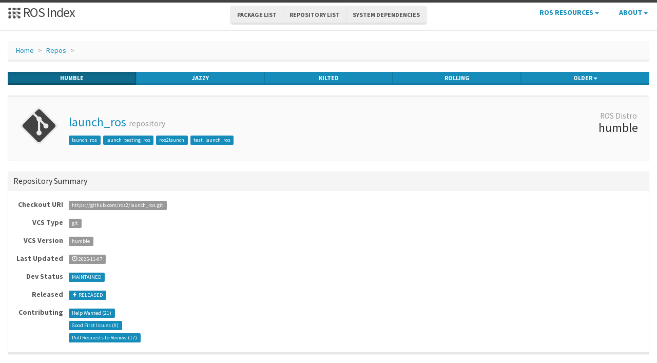

--- FILE ---
content_type: text/html; charset=utf-8
request_url: https://index.ros.org/r/launch_ros/github-ros2-launch_ros/
body_size: 105
content:
<!DOCTYPE html>
<!-- This layout is used by jekyll-redirect-from -->
<!-- Adapted from https://maxchadwick.xyz/blog/preserving-the-hash-and-query-string-with-jekyll-redirects -->
<html lang="en-US">
  <meta charset="utf-8">
  <title>Redirecting…</title>
  <link rel="canonical" href="https://index.ros.org/r/launch_ros/">
  <h1>Redirecting&hellip;</h1>
  <a href="https://index.ros.org/r/launch_ros/">Click here if you are not redirected.</a>
  <script>
    var url = "https://index.ros.org/r/launch_ros/";
    if (location.hash && url.indexOf('#') === -1) {
      url += location.hash; 
    }
    location=url;
  </script>
</html>


--- FILE ---
content_type: text/html; charset=utf-8
request_url: https://index.ros.org/r/launch_ros/
body_size: 8180
content:
<!DOCTYPE html>
<html lang="en-US">

  <head>
    <meta charset="utf-8">
    <meta name="viewport" content="width=device-width initial-scale=1" />
    <meta http-equiv="X-UA-Compatible" content="IE=edge">

    <title>launch_ros - ROS Repository Overview</title>
    <meta name="description" content="a community-maintained index of robotics software
">

    
    <link rel="canonical" href="https://index.ros.org/r/launch_ros/">
    
    
    <link rel="icon" sizes="any" type="image/svg+xml" href="/assets/rosindex_logo.svg">

    

    <link rel="stylesheet" type="text/css" href="/bootstrap/css/bootstrap.min.css"/>
    <link rel="stylesheet" href="/css/main.css">
    

    

    <script type="text/javascript" src=/js/jquery.js></script>
    <script src=/bootstrap/js/bootstrap.min.js type="text/javascript"></script>
    <script src=/js/jquery-cookie.js type="text/javascript"></script>
    
<!-- Google tag (gtag.js) -->
<script async src="https://www.googletagmanager.com/gtag/js?id=G-EVD5Z6G6NH"></script>
<script>
  window.dataLayer = window.dataLayer || [];
  function gtag(){dataLayer.push(arguments);}
  gtag('js', new Date());

  gtag('config', 'G-EVD5Z6G6NH');
</script>

    <script type="text/javascript" src=/js/toc.js></script>
    <script src=/js/distro_switch.js></script>
  </head>

  <body >

    <header class="site-header">

  <div class="wrapper">
    <div class="container-fluid" style="margin-bottom: 10px">
      <div class="row">
        <!-- title -->
        <div class="col-xs-3" style="white-space:nowrap">
          <a class="site-title" href="/">
            <img src="/assets/rosindex_logo.svg" width="26" height="26" alt="ROS index logo" style="padding-bottom: 3px"/>
            ROS Index</a>
        </div>
        <!-- main internal links -->
        <div class="col-xs-6 text-center" style="padding:0px">
          <div class="btn-group hidden-xs" role="group" aria-label="..." style="padding: 6px">
            <div class="btn-group" role="group">
              <a href="/?search_packages=true" class="btn btn-default" role="button">Package List</a>
            </div>
            <div class="btn-group" role="group">
              <a href="/?search_repos=true" class="btn btn-default" role="button">Repository List</a>
            </div>
            <div class="btn-group" role="group">
              <a href="/search_deps" class="btn btn-default" role="button">System Dependencies</a>
            </div>
          </div>
          <div class="hidden-lg hidden-md hidden-sm">
            <button id="hLabel" class="btn btn-link dropdown-toggle" type="button" data-toggle="dropdown" aria-haspopup="true" aria-expanded="false">
              Lists <span class="caret"></span>
            </button>
            <ul class="dropdown-menu" aria-labelledby="hLabel">
              <li><a href="/?search_packages=true">Package List</a></li>
              <li><a href="/?search_repos=true">Repository List</a></li>
              <li><a href="/search_deps">System Dependencies</a></li>
            </ul>
          </div>
        </div>
        <!-- additional links -->
        <div class="col-xs-3 text-right" style="white-space:nowrap; padding:0px">
          <ul class="list-inline" style="margin-bottom:0px;">
            <li class="dropdown hidden-xs hidden-sm">
              <button id="rLabel" class="btn btn-link" type="button" data-toggle="dropdown" aria-haspopup="true" aria-expanded="false">
                ROS Resources <span class="caret"></span>
              </button>
              <ul class="dropdown-menu" role="menu" aria-labelledby="rLabel">
                <li><a href="http://docs.ros.org/">Documentation</a></li>
                <li><a href="https://docs.ros.org/en/rolling/Contact.html#support">Support</a></li>
                <li><a href="http://discourse.ros.org/">Discussion Forum</a></li>
                <li><a href="http://status.ros.org/">Service Status</a></li>
                <li><a href="https://robotics.stackexchange.com/questions/tagged/ros">ros @ Robotics Stack Exchange</a></li>
                <li><a href="https://docs.ros.org/en/ros2_packages/">Package API</a></li>
              </ul>
            </li>
            <li class="dropdown hidden-xs hidden-sm">
              <button id="aLabel" class="btn btn-link" type="button" data-toggle="dropdown" aria-haspopup="true" aria-expanded="false">
                About <span class="caret"></span>
              </button>
              <ul class="dropdown-menu dropdown-menu-right" role="menu" aria-labelledby="aLabel">
                <li><a href="/about">About </a></li>
                <li><a href="/contribute">Contribute</a></li>
                <li><a href="/help">Help</a></li>
                <li><a href="/stats">Stats</a></li>
              </ul>
            </li>
            <li class="dropdown hidden-md hidden-lg">
              <button id="qLabel" class="btn btn-link" type="button"
                      data-toggle="dropdown" aria-haspopup="true" aria-expanded="false">
                Resources <span class="caret"></span>
              </button>
              <ul class="dropdown-menu dropdown-menu-right" role="menu" aria-labelledby="qLabel">
                <li><a href="/about">About </a></li>
                <li><a href="/contribute">Contribute</a></li>
                <li><a href="/help">Help</a></li>
                <li><a href="/stats">Stats</a></li>
                <hr style="margin:7px" />
                <li><a href="http://docs.ros.org/">Documentation</a></li>
                <li><a href="https://docs.ros.org/en/rolling/Contact.html#support"">Support</a></li>
                <li><a href="http://discourse.ros.org/">Discussion Forum</a></li>
                <li><a href="http://status.ros.org/">Service Status</a></li>
                <li><a href="https://robotics.stackexchange.com/questions/tagged/ros">ros @ Robotics Stack Exchange</a></li>
                <li><a href="https://docs.ros.org/en/ros2_packages/">Package API</a></li>
              </ul>
            </li>
          </ul>
        </div>
      </div>
    </div>
  </div>
</header>


    <div class="page-content" >
      <div class="wrapper" >
        <div class="container-fluid" style="margin-top:20px">
  <div class="container-fluid">
    <div class="row">
      <ol class="breadcrumb">
        <li><a href="/">Home</a></li>
        <li><a href="/?search_repos=true">Repos</a></li>
        <li class="active"></li>
      </ol>
    </div>
    <div class="row">
      

<div id="distro-switch" class="btn-group btn-group-justified" data-toggle="buttons">
  
    <label id="humble-option" class="distro-button btn btn-xs btn-primary" href="#humble" data="humble">
      <input type="radio" name="options" id="humble-radio" autocomplete="off"> humble
    </label>
  
    <label id="jazzy-option" class="distro-button btn btn-xs btn-primary" href="#jazzy" data="jazzy">
      <input type="radio" name="options" id="jazzy-radio" autocomplete="off"> jazzy
    </label>
  
    <label id="kilted-option" class="distro-button btn btn-xs btn-primary" href="#kilted" data="kilted">
      <input type="radio" name="options" id="kilted-radio" autocomplete="off"> kilted
    </label>
  
    <label id="rolling-option" class="distro-button btn btn-xs btn-primary" href="#rolling" data="rolling">
      <input type="radio" name="options" id="rolling-radio" autocomplete="off"> rolling
    </label>
  

  <!-- Older distros -->
  <div class="btn-group dropdown">
    <label type="button" class="btn btn-xs dropdown-toggle btn-primary" data-toggle="dropdown" id="older-distro-button">
        <input type="radio" name="options" autocomplete="off">
      <span id="older-label">Older</span>
      <span class="caret"></span>
    </label>
    <ul class="dropdown-menu" role="menu">
      
        <li data="ardent" id="ardent-option" class="disabled older-distro-option"  href="#ardent">
          <a href="#ardent" data="ardent" id="ardent-button">ardent</a>
        </li>
      
        <li data="bouncy" id="bouncy-option" class="disabled older-distro-option"  href="#bouncy">
          <a href="#bouncy" data="bouncy" id="bouncy-button">bouncy</a>
        </li>
      
        <li data="crystal" id="crystal-option" class="disabled older-distro-option"  href="#crystal">
          <a href="#crystal" data="crystal" id="crystal-button">crystal</a>
        </li>
      
        <li data="eloquent" id="eloquent-option" class=" older-distro-option"  href="#eloquent">
          <a href="#eloquent" data="eloquent" id="eloquent-button">eloquent</a>
        </li>
      
        <li data="dashing" id="dashing-option" class=" older-distro-option"  href="#dashing">
          <a href="#dashing" data="dashing" id="dashing-button">dashing</a>
        </li>
      
        <li data="galactic" id="galactic-option" class=" older-distro-option"  href="#galactic">
          <a href="#galactic" data="galactic" id="galactic-button">galactic</a>
        </li>
      
        <li data="foxy" id="foxy-option" class=" older-distro-option"  href="#foxy">
          <a href="#foxy" data="foxy" id="foxy-button">foxy</a>
        </li>
      
        <li data="iron" id="iron-option" class=" older-distro-option"  href="#iron">
          <a href="#iron" data="iron" id="iron-button">iron</a>
        </li>
      
        <li data="lunar" id="lunar-option" class="disabled older-distro-option"  href="#lunar">
          <a href="#lunar" data="lunar" id="lunar-button">lunar</a>
        </li>
      
        <li data="jade" id="jade-option" class="disabled older-distro-option"  href="#jade">
          <a href="#jade" data="jade" id="jade-button">jade</a>
        </li>
      
        <li data="indigo" id="indigo-option" class="disabled older-distro-option"  href="#indigo">
          <a href="#indigo" data="indigo" id="indigo-button">indigo</a>
        </li>
      
        <li data="hydro" id="hydro-option" class="disabled older-distro-option"  href="#hydro">
          <a href="#hydro" data="hydro" id="hydro-button">hydro</a>
        </li>
      
        <li data="kinetic" id="kinetic-option" class="disabled older-distro-option"  href="#kinetic">
          <a href="#kinetic" data="kinetic" id="kinetic-button">kinetic</a>
        </li>
      
        <li data="melodic" id="melodic-option" class="disabled older-distro-option"  href="#melodic">
          <a href="#melodic" data="melodic" id="melodic-button">melodic</a>
        </li>
      
        <li data="noetic" id="noetic-option" class="disabled older-distro-option"  href="#noetic">
          <a href="#noetic" data="noetic" id="noetic-button">noetic</a>
        </li>
      
    </ul>
  </div>
</div>

    </div>
    <div class="row">
      &nbsp;
    </div>
  </div>
</div>



  <div class="distro distro-humble">
    <div class="container-fluid">
      
        
      

      
        
        <div class="well well-sm">
  <div>
    
  </div>
  
  <table class="table">
    <tr>
      <td width="100px" class="text-center">
        <img style="width: 80px;" src="/assets/repo.png" alt="Repo symbol">
      </td>
      <td>
        <h3><a style="text-decoration:none;" href="/r/launch_ros/">launch_ros</a> <small>repository</small></h3>
        
        <a class="label label-primary pkg-label" href="/p/launch_ros/">launch_ros</a>
        
        <a class="label label-primary pkg-label" href="/p/launch_testing_ros/">launch_testing_ros</a>
        
        <a class="label label-primary pkg-label" href="/p/ros2launch/">ros2launch</a>
        
        <a class="label label-primary pkg-label" href="/p/test_launch_ros/">test_launch_ros</a>
        

      </td>
      <td width="100px" class="text-center">
        <h3 style="margin-top: 5px"><small> ROS Distro</small><br>humble</h3>
      </td>
    </tr>
  </table>
  <div class="top-buffer">
  </div>
</div>

        <div class="panel panel-default">
          
          <div class="panel-heading"><h3 class="panel-title">Repository Summary</h3></div>
          <div class="panel-body" style="overflow-x: auto">
            
  <table class="table table-condensed">
    <tr>
      <td style="width:100px;" class="text-right"><b>Checkout URI</b></td>
      <td><a class="label label-default" href="https://github.com/ros2/launch_ros.git">https://github.com/ros2/launch_ros.git</a></td>
    </tr>
    <tr>
      <td class="text-right"><b>VCS Type</b></td>
      <td><span class="label label-default">git</span></td>
    </tr>
    <tr>
      <td class="text-right"><b>VCS Version</b></td>
      <td><span class="label label-default">humble</span></td>
    </tr>
    <tr>
      <td style="white-space: nowrap;" class="text-right"><b>Last Updated</b></div>
      <td>
        
          <span class="label label-default"><span class="glyphicon glyphicon-time"></span> 2025-11-07
        </span>
      </td>
    </tr>
    <tr>
      <td class="text-right"><b>Dev Status</b></td>
      <td>
        
          
            <span class="label label-primary">
          
          MAINTAINED
        </span>
      </td>
    </tr>
    <tr>
      <td class="text-right"><b>Released</b></td>
      <td>
        
          <span class="label label-primary"><span class="glyphicon glyphicon-flash"></span> RELEASED
        </span>
      </td>
    </tr>
    <tr>
      <td class="text-right"><b>Contributing</b></td>
      <td>
        <a class="label label-primary" href="/r/launch_ros/#humble-contribute-lists-help-wanted">
          Help Wanted (<span class="contribute-lists-help-wanted-count">-</span>)
        </a>
        <br>
        <a class="label label-primary" href="/r/launch_ros/#humble-contribute-lists-good-first-issue">
          Good First Issues (<span class="contribute-lists-good-first-issue-count">-</span>)
        </a>
        <br>
        <a class="label label-primary" href="/r/launch_ros/#humble-contribute-lists-pull-requests">
          Pull Requests to Review (<span class="contribute-lists-pull-requests-count">-</span>)
        </a>
      </td>
    </tr>
  </table>

          </div>
        </div>
        <div class="panel panel-default">
          <div class="panel-heading"><h3 class="panel-title">Packages</h3></div>
          <div class="panel-body">
            
            
              <table class="table table-condensed table-hover table-striped">
                <thead>
                  <tr>
                    <th>Name</th>
                    <th>Version</th>
                  </tr>
                </thead>
                <tbody>
                
                  <tr>
                    <td><a href="/p/launch_ros/">launch_ros</a></td>
                    <td>0.19.13</td>
                  </tr>
                
                  <tr>
                    <td><a href="/p/launch_testing_ros/">launch_testing_ros</a></td>
                    <td>0.19.13</td>
                  </tr>
                
                  <tr>
                    <td><a href="/p/ros2launch/">ros2launch</a></td>
                    <td>0.19.13</td>
                  </tr>
                
                  <tr>
                    <td><a href="/p/test_launch_ros/">test_launch_ros</a></td>
                    <td>0.19.13</td>
                  </tr>
                
                </tbody>
              </table>
            
          </div>
        </div>

        <div class="panel panel-default">
          <div class="panel-heading"><h3 class="panel-title">README</h3></div>
          <div class="panel-body">
            
              <em>No README found.</em>
            
          </div>
        </div>

        <div class="panel panel-default">
          <div class="panel-heading"><h3 class="panel-title">CONTRIBUTING</h3></div>
          <div class="panel-body">
            
              <div class="rendered-markdown">
<p>Any contribution that you make to this repository will
be under the Apache 2 License, as dictated by that
<a href="http://www.apache.org/licenses/LICENSE-2.0.html">license</a>:</p>

<div class="language-plaintext highlighter-rouge"><div class="highlight"><pre class="highlight"><code>5. Submission of Contributions. Unless You explicitly state otherwise,
   any Contribution intentionally submitted for inclusion in the Work
   by You to the Licensor shall be under the terms and conditions of
   this License, without any additional terms or conditions.
   Notwithstanding the above, nothing herein shall supersede or modify
   the terms of any separate license agreement you may have executed
   with Licensor regarding such Contributions.
</code></pre></div></div>

<p>Contributors must sign-off each commit by adding a <code class="language-plaintext highlighter-rouge">Signed-off-by: ...</code>
line to commit messages to certify that they have the right to submit
the code they are contributing to the project according to the
<a href="https://developercertificate.org/">Developer Certificate of Origin (DCO)</a>.</p>
</div>Any contribution that you make to this repository will
be under the Apache 2 License, as dictated by that
[license](http://www.apache.org/licenses/LICENSE-2.0.html):

~~~
5. Submission of Contributions. Unless You explicitly state otherwise,
   any Contribution intentionally submitted for inclusion in the Work
   by You to the Licensor shall be under the terms and conditions of
   this License, without any additional terms or conditions.
   Notwithstanding the above, nothing herein shall supersede or modify
   the terms of any separate license agreement you may have executed
   with Licensor regarding such Contributions.
~~~

Contributors must sign-off each commit by adding a `Signed-off-by: ...`
line to commit messages to certify that they have the right to submit
the code they are contributing to the project according to the
[Developer Certificate of Origin (DCO)](https://developercertificate.org/).

            
            <hr id="humble-contribute-lists">
            <ul class="nav nav-tabs nav-justified" id="humble-contribute-lists-tabs">
              <li class="better-tabs active">
                <a href="#humble-contribute-lists-help-wanted" data-toggle="tab"><span class="contribute-lists-help-wanted-count label label-primary">-</span> Help Wanted</a>
              </li>
              <li class="better-tabs">
                <a href="#humble-contribute-lists-good-first-issue" data-toggle="tab"><span class="contribute-lists-good-first-issue-count label label-primary">-</span> Good First Issue</a>
              </li>
              <li class="better-tabs">
                <a href="#humble-contribute-lists-pull-requests" data-toggle="tab"><span class="contribute-lists-pull-requests-count label label-primary">-</span> Pull Requests to Review</a>
              </li>
            </ul>
            <div class="tab-content contribute-lists">
              <div class="tab-pane active" id="humble-contribute-lists-help-wanted">
                <div class="contribute-lists-help-wanted"></div>
              </div>
              <div class="tab-pane" id="humble-contribute-lists-good-first-issue">
                <div class="contribute-lists-good-first-issue"></div>
              </div>
              <div class="tab-pane" id="humble-contribute-lists-pull-requests">
                <div class="contribute-lists-pull-requests"></div>
              </div>
            </div>
          </div>
        </div>

        
        
      
    </div>
  </div>

  <div class="distro distro-jazzy">
    <div class="container-fluid">
      
        
      

      
        
        <div class="well well-sm">
  <div>
    
  </div>
  
  <table class="table">
    <tr>
      <td width="100px" class="text-center">
        <img style="width: 80px;" src="/assets/repo.png" alt="Repo symbol">
      </td>
      <td>
        <h3><a style="text-decoration:none;" href="/r/launch_ros/">launch_ros</a> <small>repository</small></h3>
        
        <a class="label label-primary pkg-label" href="/p/launch_ros/">launch_ros</a>
        
        <a class="label label-primary pkg-label" href="/p/launch_testing_ros/">launch_testing_ros</a>
        
        <a class="label label-primary pkg-label" href="/p/ros2launch/">ros2launch</a>
        
        <a class="label label-primary pkg-label" href="/p/test_launch_ros/">test_launch_ros</a>
        

      </td>
      <td width="100px" class="text-center">
        <h3 style="margin-top: 5px"><small> ROS Distro</small><br>jazzy</h3>
      </td>
    </tr>
  </table>
  <div class="top-buffer">
  </div>
</div>

        <div class="panel panel-default">
          
          <div class="panel-heading"><h3 class="panel-title">Repository Summary</h3></div>
          <div class="panel-body" style="overflow-x: auto">
            
  <table class="table table-condensed">
    <tr>
      <td style="width:100px;" class="text-right"><b>Checkout URI</b></td>
      <td><a class="label label-default" href="https://github.com/ros2/launch_ros.git">https://github.com/ros2/launch_ros.git</a></td>
    </tr>
    <tr>
      <td class="text-right"><b>VCS Type</b></td>
      <td><span class="label label-default">git</span></td>
    </tr>
    <tr>
      <td class="text-right"><b>VCS Version</b></td>
      <td><span class="label label-default">jazzy</span></td>
    </tr>
    <tr>
      <td style="white-space: nowrap;" class="text-right"><b>Last Updated</b></div>
      <td>
        
          <span class="label label-default"><span class="glyphicon glyphicon-time"></span> 2026-01-12
        </span>
      </td>
    </tr>
    <tr>
      <td class="text-right"><b>Dev Status</b></td>
      <td>
        
          
            <span class="label label-primary">
          
          MAINTAINED
        </span>
      </td>
    </tr>
    <tr>
      <td class="text-right"><b>Released</b></td>
      <td>
        
          <span class="label label-primary"><span class="glyphicon glyphicon-flash"></span> RELEASED
        </span>
      </td>
    </tr>
    <tr>
      <td class="text-right"><b>Contributing</b></td>
      <td>
        <a class="label label-primary" href="/r/launch_ros/#jazzy-contribute-lists-help-wanted">
          Help Wanted (<span class="contribute-lists-help-wanted-count">-</span>)
        </a>
        <br>
        <a class="label label-primary" href="/r/launch_ros/#jazzy-contribute-lists-good-first-issue">
          Good First Issues (<span class="contribute-lists-good-first-issue-count">-</span>)
        </a>
        <br>
        <a class="label label-primary" href="/r/launch_ros/#jazzy-contribute-lists-pull-requests">
          Pull Requests to Review (<span class="contribute-lists-pull-requests-count">-</span>)
        </a>
      </td>
    </tr>
  </table>

          </div>
        </div>
        <div class="panel panel-default">
          <div class="panel-heading"><h3 class="panel-title">Packages</h3></div>
          <div class="panel-body">
            
            
              <table class="table table-condensed table-hover table-striped">
                <thead>
                  <tr>
                    <th>Name</th>
                    <th>Version</th>
                  </tr>
                </thead>
                <tbody>
                
                  <tr>
                    <td><a href="/p/launch_ros/">launch_ros</a></td>
                    <td>0.26.11</td>
                  </tr>
                
                  <tr>
                    <td><a href="/p/launch_testing_ros/">launch_testing_ros</a></td>
                    <td>0.26.11</td>
                  </tr>
                
                  <tr>
                    <td><a href="/p/ros2launch/">ros2launch</a></td>
                    <td>0.26.11</td>
                  </tr>
                
                  <tr>
                    <td><a href="/p/test_launch_ros/">test_launch_ros</a></td>
                    <td>0.26.11</td>
                  </tr>
                
                </tbody>
              </table>
            
          </div>
        </div>

        <div class="panel panel-default">
          <div class="panel-heading"><h3 class="panel-title">README</h3></div>
          <div class="panel-body">
            
              <em>No README found.</em>
            
          </div>
        </div>

        <div class="panel panel-default">
          <div class="panel-heading"><h3 class="panel-title">CONTRIBUTING</h3></div>
          <div class="panel-body">
            
              <div class="rendered-markdown">
<p>Any contribution that you make to this repository will
be under the Apache 2 License, as dictated by that
<a href="http://www.apache.org/licenses/LICENSE-2.0.html">license</a>:</p>

<div class="language-plaintext highlighter-rouge"><div class="highlight"><pre class="highlight"><code>5. Submission of Contributions. Unless You explicitly state otherwise,
   any Contribution intentionally submitted for inclusion in the Work
   by You to the Licensor shall be under the terms and conditions of
   this License, without any additional terms or conditions.
   Notwithstanding the above, nothing herein shall supersede or modify
   the terms of any separate license agreement you may have executed
   with Licensor regarding such Contributions.
</code></pre></div></div>

<p>Contributors must sign-off each commit by adding a <code class="language-plaintext highlighter-rouge">Signed-off-by: ...</code>
line to commit messages to certify that they have the right to submit
the code they are contributing to the project according to the
<a href="https://developercertificate.org/">Developer Certificate of Origin (DCO)</a>.</p>
</div>Any contribution that you make to this repository will
be under the Apache 2 License, as dictated by that
[license](http://www.apache.org/licenses/LICENSE-2.0.html):

~~~
5. Submission of Contributions. Unless You explicitly state otherwise,
   any Contribution intentionally submitted for inclusion in the Work
   by You to the Licensor shall be under the terms and conditions of
   this License, without any additional terms or conditions.
   Notwithstanding the above, nothing herein shall supersede or modify
   the terms of any separate license agreement you may have executed
   with Licensor regarding such Contributions.
~~~

Contributors must sign-off each commit by adding a `Signed-off-by: ...`
line to commit messages to certify that they have the right to submit
the code they are contributing to the project according to the
[Developer Certificate of Origin (DCO)](https://developercertificate.org/).

            
            <hr id="jazzy-contribute-lists">
            <ul class="nav nav-tabs nav-justified" id="jazzy-contribute-lists-tabs">
              <li class="better-tabs active">
                <a href="#jazzy-contribute-lists-help-wanted" data-toggle="tab"><span class="contribute-lists-help-wanted-count label label-primary">-</span> Help Wanted</a>
              </li>
              <li class="better-tabs">
                <a href="#jazzy-contribute-lists-good-first-issue" data-toggle="tab"><span class="contribute-lists-good-first-issue-count label label-primary">-</span> Good First Issue</a>
              </li>
              <li class="better-tabs">
                <a href="#jazzy-contribute-lists-pull-requests" data-toggle="tab"><span class="contribute-lists-pull-requests-count label label-primary">-</span> Pull Requests to Review</a>
              </li>
            </ul>
            <div class="tab-content contribute-lists">
              <div class="tab-pane active" id="jazzy-contribute-lists-help-wanted">
                <div class="contribute-lists-help-wanted"></div>
              </div>
              <div class="tab-pane" id="jazzy-contribute-lists-good-first-issue">
                <div class="contribute-lists-good-first-issue"></div>
              </div>
              <div class="tab-pane" id="jazzy-contribute-lists-pull-requests">
                <div class="contribute-lists-pull-requests"></div>
              </div>
            </div>
          </div>
        </div>

        
        
      
    </div>
  </div>

  <div class="distro distro-kilted">
    <div class="container-fluid">
      
        
      

      
        
        <div class="well well-sm">
  <div>
    
  </div>
  
  <table class="table">
    <tr>
      <td width="100px" class="text-center">
        <img style="width: 80px;" src="/assets/repo.png" alt="Repo symbol">
      </td>
      <td>
        <h3><a style="text-decoration:none;" href="/r/launch_ros/">launch_ros</a> <small>repository</small></h3>
        
        <a class="label label-primary pkg-label" href="/p/launch_ros/">launch_ros</a>
        
        <a class="label label-primary pkg-label" href="/p/launch_testing_ros/">launch_testing_ros</a>
        
        <a class="label label-primary pkg-label" href="/p/ros2launch/">ros2launch</a>
        
        <a class="label label-primary pkg-label" href="/p/test_launch_ros/">test_launch_ros</a>
        

      </td>
      <td width="100px" class="text-center">
        <h3 style="margin-top: 5px"><small> ROS Distro</small><br>kilted</h3>
      </td>
    </tr>
  </table>
  <div class="top-buffer">
  </div>
</div>

        <div class="panel panel-default">
          
          <div class="panel-heading"><h3 class="panel-title">Repository Summary</h3></div>
          <div class="panel-body" style="overflow-x: auto">
            
  <table class="table table-condensed">
    <tr>
      <td style="width:100px;" class="text-right"><b>Checkout URI</b></td>
      <td><a class="label label-default" href="https://github.com/ros2/launch_ros.git">https://github.com/ros2/launch_ros.git</a></td>
    </tr>
    <tr>
      <td class="text-right"><b>VCS Type</b></td>
      <td><span class="label label-default">git</span></td>
    </tr>
    <tr>
      <td class="text-right"><b>VCS Version</b></td>
      <td><span class="label label-default">kilted</span></td>
    </tr>
    <tr>
      <td style="white-space: nowrap;" class="text-right"><b>Last Updated</b></div>
      <td>
        
          <span class="label label-default"><span class="glyphicon glyphicon-time"></span> 2026-01-12
        </span>
      </td>
    </tr>
    <tr>
      <td class="text-right"><b>Dev Status</b></td>
      <td>
        
          
            <span class="label label-primary">
          
          MAINTAINED
        </span>
      </td>
    </tr>
    <tr>
      <td class="text-right"><b>Released</b></td>
      <td>
        
          <span class="label label-primary"><span class="glyphicon glyphicon-flash"></span> RELEASED
        </span>
      </td>
    </tr>
    <tr>
      <td class="text-right"><b>Contributing</b></td>
      <td>
        <a class="label label-primary" href="/r/launch_ros/#kilted-contribute-lists-help-wanted">
          Help Wanted (<span class="contribute-lists-help-wanted-count">-</span>)
        </a>
        <br>
        <a class="label label-primary" href="/r/launch_ros/#kilted-contribute-lists-good-first-issue">
          Good First Issues (<span class="contribute-lists-good-first-issue-count">-</span>)
        </a>
        <br>
        <a class="label label-primary" href="/r/launch_ros/#kilted-contribute-lists-pull-requests">
          Pull Requests to Review (<span class="contribute-lists-pull-requests-count">-</span>)
        </a>
      </td>
    </tr>
  </table>

          </div>
        </div>
        <div class="panel panel-default">
          <div class="panel-heading"><h3 class="panel-title">Packages</h3></div>
          <div class="panel-body">
            
            
              <table class="table table-condensed table-hover table-striped">
                <thead>
                  <tr>
                    <th>Name</th>
                    <th>Version</th>
                  </tr>
                </thead>
                <tbody>
                
                  <tr>
                    <td><a href="/p/launch_ros/">launch_ros</a></td>
                    <td>0.28.5</td>
                  </tr>
                
                  <tr>
                    <td><a href="/p/launch_testing_ros/">launch_testing_ros</a></td>
                    <td>0.28.5</td>
                  </tr>
                
                  <tr>
                    <td><a href="/p/ros2launch/">ros2launch</a></td>
                    <td>0.28.5</td>
                  </tr>
                
                  <tr>
                    <td><a href="/p/test_launch_ros/">test_launch_ros</a></td>
                    <td>0.28.5</td>
                  </tr>
                
                </tbody>
              </table>
            
          </div>
        </div>

        <div class="panel panel-default">
          <div class="panel-heading"><h3 class="panel-title">README</h3></div>
          <div class="panel-body">
            
              <em>No README found.</em>
            
          </div>
        </div>

        <div class="panel panel-default">
          <div class="panel-heading"><h3 class="panel-title">CONTRIBUTING</h3></div>
          <div class="panel-body">
            
              <div class="rendered-markdown">
<p>Any contribution that you make to this repository will
be under the Apache 2 License, as dictated by that
<a href="http://www.apache.org/licenses/LICENSE-2.0.html">license</a>:</p>

<div class="language-plaintext highlighter-rouge"><div class="highlight"><pre class="highlight"><code>5. Submission of Contributions. Unless You explicitly state otherwise,
   any Contribution intentionally submitted for inclusion in the Work
   by You to the Licensor shall be under the terms and conditions of
   this License, without any additional terms or conditions.
   Notwithstanding the above, nothing herein shall supersede or modify
   the terms of any separate license agreement you may have executed
   with Licensor regarding such Contributions.
</code></pre></div></div>

<p>Contributors must sign-off each commit by adding a <code class="language-plaintext highlighter-rouge">Signed-off-by: ...</code>
line to commit messages to certify that they have the right to submit
the code they are contributing to the project according to the
<a href="https://developercertificate.org/">Developer Certificate of Origin (DCO)</a>.</p>
</div>Any contribution that you make to this repository will
be under the Apache 2 License, as dictated by that
[license](http://www.apache.org/licenses/LICENSE-2.0.html):

~~~
5. Submission of Contributions. Unless You explicitly state otherwise,
   any Contribution intentionally submitted for inclusion in the Work
   by You to the Licensor shall be under the terms and conditions of
   this License, without any additional terms or conditions.
   Notwithstanding the above, nothing herein shall supersede or modify
   the terms of any separate license agreement you may have executed
   with Licensor regarding such Contributions.
~~~

Contributors must sign-off each commit by adding a `Signed-off-by: ...`
line to commit messages to certify that they have the right to submit
the code they are contributing to the project according to the
[Developer Certificate of Origin (DCO)](https://developercertificate.org/).

            
            <hr id="kilted-contribute-lists">
            <ul class="nav nav-tabs nav-justified" id="kilted-contribute-lists-tabs">
              <li class="better-tabs active">
                <a href="#kilted-contribute-lists-help-wanted" data-toggle="tab"><span class="contribute-lists-help-wanted-count label label-primary">-</span> Help Wanted</a>
              </li>
              <li class="better-tabs">
                <a href="#kilted-contribute-lists-good-first-issue" data-toggle="tab"><span class="contribute-lists-good-first-issue-count label label-primary">-</span> Good First Issue</a>
              </li>
              <li class="better-tabs">
                <a href="#kilted-contribute-lists-pull-requests" data-toggle="tab"><span class="contribute-lists-pull-requests-count label label-primary">-</span> Pull Requests to Review</a>
              </li>
            </ul>
            <div class="tab-content contribute-lists">
              <div class="tab-pane active" id="kilted-contribute-lists-help-wanted">
                <div class="contribute-lists-help-wanted"></div>
              </div>
              <div class="tab-pane" id="kilted-contribute-lists-good-first-issue">
                <div class="contribute-lists-good-first-issue"></div>
              </div>
              <div class="tab-pane" id="kilted-contribute-lists-pull-requests">
                <div class="contribute-lists-pull-requests"></div>
              </div>
            </div>
          </div>
        </div>

        
        
      
    </div>
  </div>

  <div class="distro distro-rolling">
    <div class="container-fluid">
      
        
      

      
        
        <div class="well well-sm">
  <div>
    
  </div>
  
  <table class="table">
    <tr>
      <td width="100px" class="text-center">
        <img style="width: 80px;" src="/assets/repo.png" alt="Repo symbol">
      </td>
      <td>
        <h3><a style="text-decoration:none;" href="/r/launch_ros/">launch_ros</a> <small>repository</small></h3>
        
        <a class="label label-primary pkg-label" href="/p/launch_ros/">launch_ros</a>
        
        <a class="label label-primary pkg-label" href="/p/launch_testing_ros/">launch_testing_ros</a>
        
        <a class="label label-primary pkg-label" href="/p/ros2launch/">ros2launch</a>
        
        <a class="label label-primary pkg-label" href="/p/test_launch_ros/">test_launch_ros</a>
        

      </td>
      <td width="100px" class="text-center">
        <h3 style="margin-top: 5px"><small> ROS Distro</small><br>rolling</h3>
      </td>
    </tr>
  </table>
  <div class="top-buffer">
  </div>
</div>

        <div class="panel panel-default">
          
          <div class="panel-heading"><h3 class="panel-title">Repository Summary</h3></div>
          <div class="panel-body" style="overflow-x: auto">
            
  <table class="table table-condensed">
    <tr>
      <td style="width:100px;" class="text-right"><b>Checkout URI</b></td>
      <td><a class="label label-default" href="https://github.com/ros2/launch_ros.git">https://github.com/ros2/launch_ros.git</a></td>
    </tr>
    <tr>
      <td class="text-right"><b>VCS Type</b></td>
      <td><span class="label label-default">git</span></td>
    </tr>
    <tr>
      <td class="text-right"><b>VCS Version</b></td>
      <td><span class="label label-default">rolling</span></td>
    </tr>
    <tr>
      <td style="white-space: nowrap;" class="text-right"><b>Last Updated</b></div>
      <td>
        
          <span class="label label-default"><span class="glyphicon glyphicon-time"></span> 2026-01-12
        </span>
      </td>
    </tr>
    <tr>
      <td class="text-right"><b>Dev Status</b></td>
      <td>
        
          
            <span class="label label-primary">
          
          MAINTAINED
        </span>
      </td>
    </tr>
    <tr>
      <td class="text-right"><b>Released</b></td>
      <td>
        
          <span class="label label-primary"><span class="glyphicon glyphicon-flash"></span> RELEASED
        </span>
      </td>
    </tr>
    <tr>
      <td class="text-right"><b>Contributing</b></td>
      <td>
        <a class="label label-primary" href="/r/launch_ros/#rolling-contribute-lists-help-wanted">
          Help Wanted (<span class="contribute-lists-help-wanted-count">-</span>)
        </a>
        <br>
        <a class="label label-primary" href="/r/launch_ros/#rolling-contribute-lists-good-first-issue">
          Good First Issues (<span class="contribute-lists-good-first-issue-count">-</span>)
        </a>
        <br>
        <a class="label label-primary" href="/r/launch_ros/#rolling-contribute-lists-pull-requests">
          Pull Requests to Review (<span class="contribute-lists-pull-requests-count">-</span>)
        </a>
      </td>
    </tr>
  </table>

          </div>
        </div>
        <div class="panel panel-default">
          <div class="panel-heading"><h3 class="panel-title">Packages</h3></div>
          <div class="panel-body">
            
            
              <table class="table table-condensed table-hover table-striped">
                <thead>
                  <tr>
                    <th>Name</th>
                    <th>Version</th>
                  </tr>
                </thead>
                <tbody>
                
                  <tr>
                    <td><a href="/p/launch_ros/">launch_ros</a></td>
                    <td>0.29.5</td>
                  </tr>
                
                  <tr>
                    <td><a href="/p/launch_testing_ros/">launch_testing_ros</a></td>
                    <td>0.29.5</td>
                  </tr>
                
                  <tr>
                    <td><a href="/p/ros2launch/">ros2launch</a></td>
                    <td>0.29.5</td>
                  </tr>
                
                  <tr>
                    <td><a href="/p/test_launch_ros/">test_launch_ros</a></td>
                    <td>0.29.5</td>
                  </tr>
                
                </tbody>
              </table>
            
          </div>
        </div>

        <div class="panel panel-default">
          <div class="panel-heading"><h3 class="panel-title">README</h3></div>
          <div class="panel-body">
            
              <em>No README found.</em>
            
          </div>
        </div>

        <div class="panel panel-default">
          <div class="panel-heading"><h3 class="panel-title">CONTRIBUTING</h3></div>
          <div class="panel-body">
            
              <div class="rendered-markdown">
<p>Any contribution that you make to this repository will
be under the Apache 2 License, as dictated by that
<a href="http://www.apache.org/licenses/LICENSE-2.0.html">license</a>:</p>

<div class="language-plaintext highlighter-rouge"><div class="highlight"><pre class="highlight"><code>5. Submission of Contributions. Unless You explicitly state otherwise,
   any Contribution intentionally submitted for inclusion in the Work
   by You to the Licensor shall be under the terms and conditions of
   this License, without any additional terms or conditions.
   Notwithstanding the above, nothing herein shall supersede or modify
   the terms of any separate license agreement you may have executed
   with Licensor regarding such Contributions.
</code></pre></div></div>

<p>Contributors must sign-off each commit by adding a <code class="language-plaintext highlighter-rouge">Signed-off-by: ...</code>
line to commit messages to certify that they have the right to submit
the code they are contributing to the project according to the
<a href="https://developercertificate.org/">Developer Certificate of Origin (DCO)</a>.</p>
</div>Any contribution that you make to this repository will
be under the Apache 2 License, as dictated by that
[license](http://www.apache.org/licenses/LICENSE-2.0.html):

~~~
5. Submission of Contributions. Unless You explicitly state otherwise,
   any Contribution intentionally submitted for inclusion in the Work
   by You to the Licensor shall be under the terms and conditions of
   this License, without any additional terms or conditions.
   Notwithstanding the above, nothing herein shall supersede or modify
   the terms of any separate license agreement you may have executed
   with Licensor regarding such Contributions.
~~~

Contributors must sign-off each commit by adding a `Signed-off-by: ...`
line to commit messages to certify that they have the right to submit
the code they are contributing to the project according to the
[Developer Certificate of Origin (DCO)](https://developercertificate.org/).

            
            <hr id="rolling-contribute-lists">
            <ul class="nav nav-tabs nav-justified" id="rolling-contribute-lists-tabs">
              <li class="better-tabs active">
                <a href="#rolling-contribute-lists-help-wanted" data-toggle="tab"><span class="contribute-lists-help-wanted-count label label-primary">-</span> Help Wanted</a>
              </li>
              <li class="better-tabs">
                <a href="#rolling-contribute-lists-good-first-issue" data-toggle="tab"><span class="contribute-lists-good-first-issue-count label label-primary">-</span> Good First Issue</a>
              </li>
              <li class="better-tabs">
                <a href="#rolling-contribute-lists-pull-requests" data-toggle="tab"><span class="contribute-lists-pull-requests-count label label-primary">-</span> Pull Requests to Review</a>
              </li>
            </ul>
            <div class="tab-content contribute-lists">
              <div class="tab-pane active" id="rolling-contribute-lists-help-wanted">
                <div class="contribute-lists-help-wanted"></div>
              </div>
              <div class="tab-pane" id="rolling-contribute-lists-good-first-issue">
                <div class="contribute-lists-good-first-issue"></div>
              </div>
              <div class="tab-pane" id="rolling-contribute-lists-pull-requests">
                <div class="contribute-lists-pull-requests"></div>
              </div>
            </div>
          </div>
        </div>

        
        
      
    </div>
  </div>

  <div class="distro distro-ardent">
    <div class="container-fluid">
      
        
          
            
            
        <div class="alert alert-warning">No version for distro <strong>ardent</strong> showing <strong>humble</strong>. Known supported distros are highlighted in the buttons above.</div>
      

      
        
        <div class="well well-sm">
  <div>
    
  </div>
  
  <table class="table">
    <tr>
      <td width="100px" class="text-center">
        <img style="width: 80px;" src="/assets/repo.png" alt="Repo symbol">
      </td>
      <td>
        <h3><a style="text-decoration:none;" href="/r/launch_ros/">launch_ros</a> <small>repository</small></h3>
        
        <a class="label label-primary pkg-label" href="/p/launch_ros/">launch_ros</a>
        
        <a class="label label-primary pkg-label" href="/p/launch_testing_ros/">launch_testing_ros</a>
        
        <a class="label label-primary pkg-label" href="/p/ros2launch/">ros2launch</a>
        
        <a class="label label-primary pkg-label" href="/p/test_launch_ros/">test_launch_ros</a>
        

      </td>
      <td width="100px" class="text-center">
        <h3 style="margin-top: 5px"><small> ROS Distro</small><br>humble</h3>
      </td>
    </tr>
  </table>
  <div class="top-buffer">
  </div>
</div>

        <div class="panel panel-default">
          
          <div class="panel-heading"><h3 class="panel-title">Repository Summary</h3></div>
          <div class="panel-body" style="overflow-x: auto">
            
  <table class="table table-condensed">
    <tr>
      <td style="width:100px;" class="text-right"><b>Checkout URI</b></td>
      <td><a class="label label-default" href="https://github.com/ros2/launch_ros.git">https://github.com/ros2/launch_ros.git</a></td>
    </tr>
    <tr>
      <td class="text-right"><b>VCS Type</b></td>
      <td><span class="label label-default">git</span></td>
    </tr>
    <tr>
      <td class="text-right"><b>VCS Version</b></td>
      <td><span class="label label-default">humble</span></td>
    </tr>
    <tr>
      <td style="white-space: nowrap;" class="text-right"><b>Last Updated</b></div>
      <td>
        
          <span class="label label-default"><span class="glyphicon glyphicon-time"></span> 2025-11-07
        </span>
      </td>
    </tr>
    <tr>
      <td class="text-right"><b>Dev Status</b></td>
      <td>
        
          
            <span class="label label-primary">
          
          MAINTAINED
        </span>
      </td>
    </tr>
    <tr>
      <td class="text-right"><b>Released</b></td>
      <td>
        
          <span class="label label-primary"><span class="glyphicon glyphicon-flash"></span> RELEASED
        </span>
      </td>
    </tr>
    <tr>
      <td class="text-right"><b>Contributing</b></td>
      <td>
        <a class="label label-primary" href="/r/launch_ros/#ardent-contribute-lists-help-wanted">
          Help Wanted (<span class="contribute-lists-help-wanted-count">-</span>)
        </a>
        <br>
        <a class="label label-primary" href="/r/launch_ros/#ardent-contribute-lists-good-first-issue">
          Good First Issues (<span class="contribute-lists-good-first-issue-count">-</span>)
        </a>
        <br>
        <a class="label label-primary" href="/r/launch_ros/#ardent-contribute-lists-pull-requests">
          Pull Requests to Review (<span class="contribute-lists-pull-requests-count">-</span>)
        </a>
      </td>
    </tr>
  </table>

          </div>
        </div>
        <div class="panel panel-default">
          <div class="panel-heading"><h3 class="panel-title">Packages</h3></div>
          <div class="panel-body">
            
            
              <table class="table table-condensed table-hover table-striped">
                <thead>
                  <tr>
                    <th>Name</th>
                    <th>Version</th>
                  </tr>
                </thead>
                <tbody>
                
                  <tr>
                    <td><a href="/p/launch_ros/">launch_ros</a></td>
                    <td>0.19.13</td>
                  </tr>
                
                  <tr>
                    <td><a href="/p/launch_testing_ros/">launch_testing_ros</a></td>
                    <td>0.19.13</td>
                  </tr>
                
                  <tr>
                    <td><a href="/p/ros2launch/">ros2launch</a></td>
                    <td>0.19.13</td>
                  </tr>
                
                  <tr>
                    <td><a href="/p/test_launch_ros/">test_launch_ros</a></td>
                    <td>0.19.13</td>
                  </tr>
                
                </tbody>
              </table>
            
          </div>
        </div>

        <div class="panel panel-default">
          <div class="panel-heading"><h3 class="panel-title">README</h3></div>
          <div class="panel-body">
            
              <em>No README found.</em>
            
          </div>
        </div>

        <div class="panel panel-default">
          <div class="panel-heading"><h3 class="panel-title">CONTRIBUTING</h3></div>
          <div class="panel-body">
            
              <div class="rendered-markdown">
<p>Any contribution that you make to this repository will
be under the Apache 2 License, as dictated by that
<a href="http://www.apache.org/licenses/LICENSE-2.0.html">license</a>:</p>

<div class="language-plaintext highlighter-rouge"><div class="highlight"><pre class="highlight"><code>5. Submission of Contributions. Unless You explicitly state otherwise,
   any Contribution intentionally submitted for inclusion in the Work
   by You to the Licensor shall be under the terms and conditions of
   this License, without any additional terms or conditions.
   Notwithstanding the above, nothing herein shall supersede or modify
   the terms of any separate license agreement you may have executed
   with Licensor regarding such Contributions.
</code></pre></div></div>

<p>Contributors must sign-off each commit by adding a <code class="language-plaintext highlighter-rouge">Signed-off-by: ...</code>
line to commit messages to certify that they have the right to submit
the code they are contributing to the project according to the
<a href="https://developercertificate.org/">Developer Certificate of Origin (DCO)</a>.</p>
</div>Any contribution that you make to this repository will
be under the Apache 2 License, as dictated by that
[license](http://www.apache.org/licenses/LICENSE-2.0.html):

~~~
5. Submission of Contributions. Unless You explicitly state otherwise,
   any Contribution intentionally submitted for inclusion in the Work
   by You to the Licensor shall be under the terms and conditions of
   this License, without any additional terms or conditions.
   Notwithstanding the above, nothing herein shall supersede or modify
   the terms of any separate license agreement you may have executed
   with Licensor regarding such Contributions.
~~~

Contributors must sign-off each commit by adding a `Signed-off-by: ...`
line to commit messages to certify that they have the right to submit
the code they are contributing to the project according to the
[Developer Certificate of Origin (DCO)](https://developercertificate.org/).

            
            <hr id="humble-contribute-lists">
            <ul class="nav nav-tabs nav-justified" id="humble-contribute-lists-tabs">
              <li class="better-tabs active">
                <a href="#humble-contribute-lists-help-wanted" data-toggle="tab"><span class="contribute-lists-help-wanted-count label label-primary">-</span> Help Wanted</a>
              </li>
              <li class="better-tabs">
                <a href="#humble-contribute-lists-good-first-issue" data-toggle="tab"><span class="contribute-lists-good-first-issue-count label label-primary">-</span> Good First Issue</a>
              </li>
              <li class="better-tabs">
                <a href="#humble-contribute-lists-pull-requests" data-toggle="tab"><span class="contribute-lists-pull-requests-count label label-primary">-</span> Pull Requests to Review</a>
              </li>
            </ul>
            <div class="tab-content contribute-lists">
              <div class="tab-pane active" id="humble-contribute-lists-help-wanted">
                <div class="contribute-lists-help-wanted"></div>
              </div>
              <div class="tab-pane" id="humble-contribute-lists-good-first-issue">
                <div class="contribute-lists-good-first-issue"></div>
              </div>
              <div class="tab-pane" id="humble-contribute-lists-pull-requests">
                <div class="contribute-lists-pull-requests"></div>
              </div>
            </div>
          </div>
        </div>

        
        
      
    </div>
  </div>

  <div class="distro distro-bouncy">
    <div class="container-fluid">
      
        
          
            
            
        <div class="alert alert-warning">No version for distro <strong>bouncy</strong> showing <strong>humble</strong>. Known supported distros are highlighted in the buttons above.</div>
      

      
        
        <div class="well well-sm">
  <div>
    
  </div>
  
  <table class="table">
    <tr>
      <td width="100px" class="text-center">
        <img style="width: 80px;" src="/assets/repo.png" alt="Repo symbol">
      </td>
      <td>
        <h3><a style="text-decoration:none;" href="/r/launch_ros/">launch_ros</a> <small>repository</small></h3>
        
        <a class="label label-primary pkg-label" href="/p/launch_ros/">launch_ros</a>
        
        <a class="label label-primary pkg-label" href="/p/launch_testing_ros/">launch_testing_ros</a>
        
        <a class="label label-primary pkg-label" href="/p/ros2launch/">ros2launch</a>
        
        <a class="label label-primary pkg-label" href="/p/test_launch_ros/">test_launch_ros</a>
        

      </td>
      <td width="100px" class="text-center">
        <h3 style="margin-top: 5px"><small> ROS Distro</small><br>humble</h3>
      </td>
    </tr>
  </table>
  <div class="top-buffer">
  </div>
</div>

        <div class="panel panel-default">
          
          <div class="panel-heading"><h3 class="panel-title">Repository Summary</h3></div>
          <div class="panel-body" style="overflow-x: auto">
            
  <table class="table table-condensed">
    <tr>
      <td style="width:100px;" class="text-right"><b>Checkout URI</b></td>
      <td><a class="label label-default" href="https://github.com/ros2/launch_ros.git">https://github.com/ros2/launch_ros.git</a></td>
    </tr>
    <tr>
      <td class="text-right"><b>VCS Type</b></td>
      <td><span class="label label-default">git</span></td>
    </tr>
    <tr>
      <td class="text-right"><b>VCS Version</b></td>
      <td><span class="label label-default">humble</span></td>
    </tr>
    <tr>
      <td style="white-space: nowrap;" class="text-right"><b>Last Updated</b></div>
      <td>
        
          <span class="label label-default"><span class="glyphicon glyphicon-time"></span> 2025-11-07
        </span>
      </td>
    </tr>
    <tr>
      <td class="text-right"><b>Dev Status</b></td>
      <td>
        
          
            <span class="label label-primary">
          
          MAINTAINED
        </span>
      </td>
    </tr>
    <tr>
      <td class="text-right"><b>Released</b></td>
      <td>
        
          <span class="label label-primary"><span class="glyphicon glyphicon-flash"></span> RELEASED
        </span>
      </td>
    </tr>
    <tr>
      <td class="text-right"><b>Contributing</b></td>
      <td>
        <a class="label label-primary" href="/r/launch_ros/#bouncy-contribute-lists-help-wanted">
          Help Wanted (<span class="contribute-lists-help-wanted-count">-</span>)
        </a>
        <br>
        <a class="label label-primary" href="/r/launch_ros/#bouncy-contribute-lists-good-first-issue">
          Good First Issues (<span class="contribute-lists-good-first-issue-count">-</span>)
        </a>
        <br>
        <a class="label label-primary" href="/r/launch_ros/#bouncy-contribute-lists-pull-requests">
          Pull Requests to Review (<span class="contribute-lists-pull-requests-count">-</span>)
        </a>
      </td>
    </tr>
  </table>

          </div>
        </div>
        <div class="panel panel-default">
          <div class="panel-heading"><h3 class="panel-title">Packages</h3></div>
          <div class="panel-body">
            
            
              <table class="table table-condensed table-hover table-striped">
                <thead>
                  <tr>
                    <th>Name</th>
                    <th>Version</th>
                  </tr>
                </thead>
                <tbody>
                
                  <tr>
                    <td><a href="/p/launch_ros/">launch_ros</a></td>
                    <td>0.19.13</td>
                  </tr>
                
                  <tr>
                    <td><a href="/p/launch_testing_ros/">launch_testing_ros</a></td>
                    <td>0.19.13</td>
                  </tr>
                
                  <tr>
                    <td><a href="/p/ros2launch/">ros2launch</a></td>
                    <td>0.19.13</td>
                  </tr>
                
                  <tr>
                    <td><a href="/p/test_launch_ros/">test_launch_ros</a></td>
                    <td>0.19.13</td>
                  </tr>
                
                </tbody>
              </table>
            
          </div>
        </div>

        <div class="panel panel-default">
          <div class="panel-heading"><h3 class="panel-title">README</h3></div>
          <div class="panel-body">
            
              <em>No README found.</em>
            
          </div>
        </div>

        <div class="panel panel-default">
          <div class="panel-heading"><h3 class="panel-title">CONTRIBUTING</h3></div>
          <div class="panel-body">
            
              <div class="rendered-markdown">
<p>Any contribution that you make to this repository will
be under the Apache 2 License, as dictated by that
<a href="http://www.apache.org/licenses/LICENSE-2.0.html">license</a>:</p>

<div class="language-plaintext highlighter-rouge"><div class="highlight"><pre class="highlight"><code>5. Submission of Contributions. Unless You explicitly state otherwise,
   any Contribution intentionally submitted for inclusion in the Work
   by You to the Licensor shall be under the terms and conditions of
   this License, without any additional terms or conditions.
   Notwithstanding the above, nothing herein shall supersede or modify
   the terms of any separate license agreement you may have executed
   with Licensor regarding such Contributions.
</code></pre></div></div>

<p>Contributors must sign-off each commit by adding a <code class="language-plaintext highlighter-rouge">Signed-off-by: ...</code>
line to commit messages to certify that they have the right to submit
the code they are contributing to the project according to the
<a href="https://developercertificate.org/">Developer Certificate of Origin (DCO)</a>.</p>
</div>Any contribution that you make to this repository will
be under the Apache 2 License, as dictated by that
[license](http://www.apache.org/licenses/LICENSE-2.0.html):

~~~
5. Submission of Contributions. Unless You explicitly state otherwise,
   any Contribution intentionally submitted for inclusion in the Work
   by You to the Licensor shall be under the terms and conditions of
   this License, without any additional terms or conditions.
   Notwithstanding the above, nothing herein shall supersede or modify
   the terms of any separate license agreement you may have executed
   with Licensor regarding such Contributions.
~~~

Contributors must sign-off each commit by adding a `Signed-off-by: ...`
line to commit messages to certify that they have the right to submit
the code they are contributing to the project according to the
[Developer Certificate of Origin (DCO)](https://developercertificate.org/).

            
            <hr id="humble-contribute-lists">
            <ul class="nav nav-tabs nav-justified" id="humble-contribute-lists-tabs">
              <li class="better-tabs active">
                <a href="#humble-contribute-lists-help-wanted" data-toggle="tab"><span class="contribute-lists-help-wanted-count label label-primary">-</span> Help Wanted</a>
              </li>
              <li class="better-tabs">
                <a href="#humble-contribute-lists-good-first-issue" data-toggle="tab"><span class="contribute-lists-good-first-issue-count label label-primary">-</span> Good First Issue</a>
              </li>
              <li class="better-tabs">
                <a href="#humble-contribute-lists-pull-requests" data-toggle="tab"><span class="contribute-lists-pull-requests-count label label-primary">-</span> Pull Requests to Review</a>
              </li>
            </ul>
            <div class="tab-content contribute-lists">
              <div class="tab-pane active" id="humble-contribute-lists-help-wanted">
                <div class="contribute-lists-help-wanted"></div>
              </div>
              <div class="tab-pane" id="humble-contribute-lists-good-first-issue">
                <div class="contribute-lists-good-first-issue"></div>
              </div>
              <div class="tab-pane" id="humble-contribute-lists-pull-requests">
                <div class="contribute-lists-pull-requests"></div>
              </div>
            </div>
          </div>
        </div>

        
        
      
    </div>
  </div>

  <div class="distro distro-crystal">
    <div class="container-fluid">
      
        
          
            
            
        <div class="alert alert-warning">No version for distro <strong>crystal</strong> showing <strong>humble</strong>. Known supported distros are highlighted in the buttons above.</div>
      

      
        
        <div class="well well-sm">
  <div>
    
  </div>
  
  <table class="table">
    <tr>
      <td width="100px" class="text-center">
        <img style="width: 80px;" src="/assets/repo.png" alt="Repo symbol">
      </td>
      <td>
        <h3><a style="text-decoration:none;" href="/r/launch_ros/">launch_ros</a> <small>repository</small></h3>
        
        <a class="label label-primary pkg-label" href="/p/launch_ros/">launch_ros</a>
        
        <a class="label label-primary pkg-label" href="/p/launch_testing_ros/">launch_testing_ros</a>
        
        <a class="label label-primary pkg-label" href="/p/ros2launch/">ros2launch</a>
        
        <a class="label label-primary pkg-label" href="/p/test_launch_ros/">test_launch_ros</a>
        

      </td>
      <td width="100px" class="text-center">
        <h3 style="margin-top: 5px"><small> ROS Distro</small><br>humble</h3>
      </td>
    </tr>
  </table>
  <div class="top-buffer">
  </div>
</div>

        <div class="panel panel-default">
          
          <div class="panel-heading"><h3 class="panel-title">Repository Summary</h3></div>
          <div class="panel-body" style="overflow-x: auto">
            
  <table class="table table-condensed">
    <tr>
      <td style="width:100px;" class="text-right"><b>Checkout URI</b></td>
      <td><a class="label label-default" href="https://github.com/ros2/launch_ros.git">https://github.com/ros2/launch_ros.git</a></td>
    </tr>
    <tr>
      <td class="text-right"><b>VCS Type</b></td>
      <td><span class="label label-default">git</span></td>
    </tr>
    <tr>
      <td class="text-right"><b>VCS Version</b></td>
      <td><span class="label label-default">humble</span></td>
    </tr>
    <tr>
      <td style="white-space: nowrap;" class="text-right"><b>Last Updated</b></div>
      <td>
        
          <span class="label label-default"><span class="glyphicon glyphicon-time"></span> 2025-11-07
        </span>
      </td>
    </tr>
    <tr>
      <td class="text-right"><b>Dev Status</b></td>
      <td>
        
          
            <span class="label label-primary">
          
          MAINTAINED
        </span>
      </td>
    </tr>
    <tr>
      <td class="text-right"><b>Released</b></td>
      <td>
        
          <span class="label label-primary"><span class="glyphicon glyphicon-flash"></span> RELEASED
        </span>
      </td>
    </tr>
    <tr>
      <td class="text-right"><b>Contributing</b></td>
      <td>
        <a class="label label-primary" href="/r/launch_ros/#crystal-contribute-lists-help-wanted">
          Help Wanted (<span class="contribute-lists-help-wanted-count">-</span>)
        </a>
        <br>
        <a class="label label-primary" href="/r/launch_ros/#crystal-contribute-lists-good-first-issue">
          Good First Issues (<span class="contribute-lists-good-first-issue-count">-</span>)
        </a>
        <br>
        <a class="label label-primary" href="/r/launch_ros/#crystal-contribute-lists-pull-requests">
          Pull Requests to Review (<span class="contribute-lists-pull-requests-count">-</span>)
        </a>
      </td>
    </tr>
  </table>

          </div>
        </div>
        <div class="panel panel-default">
          <div class="panel-heading"><h3 class="panel-title">Packages</h3></div>
          <div class="panel-body">
            
            
              <table class="table table-condensed table-hover table-striped">
                <thead>
                  <tr>
                    <th>Name</th>
                    <th>Version</th>
                  </tr>
                </thead>
                <tbody>
                
                  <tr>
                    <td><a href="/p/launch_ros/">launch_ros</a></td>
                    <td>0.19.13</td>
                  </tr>
                
                  <tr>
                    <td><a href="/p/launch_testing_ros/">launch_testing_ros</a></td>
                    <td>0.19.13</td>
                  </tr>
                
                  <tr>
                    <td><a href="/p/ros2launch/">ros2launch</a></td>
                    <td>0.19.13</td>
                  </tr>
                
                  <tr>
                    <td><a href="/p/test_launch_ros/">test_launch_ros</a></td>
                    <td>0.19.13</td>
                  </tr>
                
                </tbody>
              </table>
            
          </div>
        </div>

        <div class="panel panel-default">
          <div class="panel-heading"><h3 class="panel-title">README</h3></div>
          <div class="panel-body">
            
              <em>No README found.</em>
            
          </div>
        </div>

        <div class="panel panel-default">
          <div class="panel-heading"><h3 class="panel-title">CONTRIBUTING</h3></div>
          <div class="panel-body">
            
              <div class="rendered-markdown">
<p>Any contribution that you make to this repository will
be under the Apache 2 License, as dictated by that
<a href="http://www.apache.org/licenses/LICENSE-2.0.html">license</a>:</p>

<div class="language-plaintext highlighter-rouge"><div class="highlight"><pre class="highlight"><code>5. Submission of Contributions. Unless You explicitly state otherwise,
   any Contribution intentionally submitted for inclusion in the Work
   by You to the Licensor shall be under the terms and conditions of
   this License, without any additional terms or conditions.
   Notwithstanding the above, nothing herein shall supersede or modify
   the terms of any separate license agreement you may have executed
   with Licensor regarding such Contributions.
</code></pre></div></div>

<p>Contributors must sign-off each commit by adding a <code class="language-plaintext highlighter-rouge">Signed-off-by: ...</code>
line to commit messages to certify that they have the right to submit
the code they are contributing to the project according to the
<a href="https://developercertificate.org/">Developer Certificate of Origin (DCO)</a>.</p>
</div>Any contribution that you make to this repository will
be under the Apache 2 License, as dictated by that
[license](http://www.apache.org/licenses/LICENSE-2.0.html):

~~~
5. Submission of Contributions. Unless You explicitly state otherwise,
   any Contribution intentionally submitted for inclusion in the Work
   by You to the Licensor shall be under the terms and conditions of
   this License, without any additional terms or conditions.
   Notwithstanding the above, nothing herein shall supersede or modify
   the terms of any separate license agreement you may have executed
   with Licensor regarding such Contributions.
~~~

Contributors must sign-off each commit by adding a `Signed-off-by: ...`
line to commit messages to certify that they have the right to submit
the code they are contributing to the project according to the
[Developer Certificate of Origin (DCO)](https://developercertificate.org/).

            
            <hr id="humble-contribute-lists">
            <ul class="nav nav-tabs nav-justified" id="humble-contribute-lists-tabs">
              <li class="better-tabs active">
                <a href="#humble-contribute-lists-help-wanted" data-toggle="tab"><span class="contribute-lists-help-wanted-count label label-primary">-</span> Help Wanted</a>
              </li>
              <li class="better-tabs">
                <a href="#humble-contribute-lists-good-first-issue" data-toggle="tab"><span class="contribute-lists-good-first-issue-count label label-primary">-</span> Good First Issue</a>
              </li>
              <li class="better-tabs">
                <a href="#humble-contribute-lists-pull-requests" data-toggle="tab"><span class="contribute-lists-pull-requests-count label label-primary">-</span> Pull Requests to Review</a>
              </li>
            </ul>
            <div class="tab-content contribute-lists">
              <div class="tab-pane active" id="humble-contribute-lists-help-wanted">
                <div class="contribute-lists-help-wanted"></div>
              </div>
              <div class="tab-pane" id="humble-contribute-lists-good-first-issue">
                <div class="contribute-lists-good-first-issue"></div>
              </div>
              <div class="tab-pane" id="humble-contribute-lists-pull-requests">
                <div class="contribute-lists-pull-requests"></div>
              </div>
            </div>
          </div>
        </div>

        
        
      
    </div>
  </div>

  <div class="distro distro-eloquent">
    <div class="container-fluid">
      
        
      

      
        
        <div class="well well-sm">
  <div>
    
  </div>
  
  <table class="table">
    <tr>
      <td width="100px" class="text-center">
        <img style="width: 80px;" src="/assets/repo.png" alt="Repo symbol">
      </td>
      <td>
        <h3><a style="text-decoration:none;" href="/r/launch_ros/">launch_ros</a> <small>repository</small></h3>
        
        <a class="label label-primary pkg-label" href="/p/launch_ros/">launch_ros</a>
        
        <a class="label label-primary pkg-label" href="/p/launch_testing_ros/">launch_testing_ros</a>
        
        <a class="label label-primary pkg-label" href="/p/ros2launch/">ros2launch</a>
        
        <a class="label label-primary pkg-label" href="/p/test_launch_ros/">test_launch_ros</a>
        

      </td>
      <td width="100px" class="text-center">
        <h3 style="margin-top: 5px"><small> ROS Distro</small><br>eloquent</h3>
      </td>
    </tr>
  </table>
  <div class="top-buffer">
  </div>
</div>

        <div class="panel panel-default">
          
          <div class="panel-heading"><h3 class="panel-title">Repository Summary</h3></div>
          <div class="panel-body" style="overflow-x: auto">
            
  <table class="table table-condensed">
    <tr>
      <td style="width:100px;" class="text-right"><b>Checkout URI</b></td>
      <td><a class="label label-default" href="https://github.com/ros2/launch_ros.git">https://github.com/ros2/launch_ros.git</a></td>
    </tr>
    <tr>
      <td class="text-right"><b>VCS Type</b></td>
      <td><span class="label label-default">git</span></td>
    </tr>
    <tr>
      <td class="text-right"><b>VCS Version</b></td>
      <td><span class="label label-default">eloquent</span></td>
    </tr>
    <tr>
      <td style="white-space: nowrap;" class="text-right"><b>Last Updated</b></div>
      <td>
        
          <span class="label label-default"><span class="glyphicon glyphicon-time"></span> 2020-12-04
        </span>
      </td>
    </tr>
    <tr>
      <td class="text-right"><b>Dev Status</b></td>
      <td>
        
          
            <span class="label label-primary">
          
          MAINTAINED
        </span>
      </td>
    </tr>
    <tr>
      <td class="text-right"><b>Released</b></td>
      <td>
        
          <span class="label label-primary"><span class="glyphicon glyphicon-flash"></span> RELEASED
        </span>
      </td>
    </tr>
    <tr>
      <td class="text-right"><b>Contributing</b></td>
      <td>
        <a class="label label-primary" href="/r/launch_ros/#eloquent-contribute-lists-help-wanted">
          Help Wanted (<span class="contribute-lists-help-wanted-count">-</span>)
        </a>
        <br>
        <a class="label label-primary" href="/r/launch_ros/#eloquent-contribute-lists-good-first-issue">
          Good First Issues (<span class="contribute-lists-good-first-issue-count">-</span>)
        </a>
        <br>
        <a class="label label-primary" href="/r/launch_ros/#eloquent-contribute-lists-pull-requests">
          Pull Requests to Review (<span class="contribute-lists-pull-requests-count">-</span>)
        </a>
      </td>
    </tr>
  </table>

          </div>
        </div>
        <div class="panel panel-default">
          <div class="panel-heading"><h3 class="panel-title">Packages</h3></div>
          <div class="panel-body">
            
            
              <table class="table table-condensed table-hover table-striped">
                <thead>
                  <tr>
                    <th>Name</th>
                    <th>Version</th>
                  </tr>
                </thead>
                <tbody>
                
                  <tr>
                    <td><a href="/p/launch_ros/">launch_ros</a></td>
                    <td>0.9.6</td>
                  </tr>
                
                  <tr>
                    <td><a href="/p/launch_testing_ros/">launch_testing_ros</a></td>
                    <td>0.9.6</td>
                  </tr>
                
                  <tr>
                    <td><a href="/p/ros2launch/">ros2launch</a></td>
                    <td>0.9.6</td>
                  </tr>
                
                  <tr>
                    <td><a href="/p/test_launch_ros/">test_launch_ros</a></td>
                    <td>0.9.6</td>
                  </tr>
                
                </tbody>
              </table>
            
          </div>
        </div>

        <div class="panel panel-default">
          <div class="panel-heading"><h3 class="panel-title">README</h3></div>
          <div class="panel-body">
            
              <em>No README found.</em>
            
          </div>
        </div>

        <div class="panel panel-default">
          <div class="panel-heading"><h3 class="panel-title">CONTRIBUTING</h3></div>
          <div class="panel-body">
            
              <div class="rendered-markdown">
<p>Any contribution that you make to this repository will
be under the Apache 2 License, as dictated by that
<a href="http://www.apache.org/licenses/LICENSE-2.0.html">license</a>:</p>

<div class="language-plaintext highlighter-rouge"><div class="highlight"><pre class="highlight"><code>5. Submission of Contributions. Unless You explicitly state otherwise,
   any Contribution intentionally submitted for inclusion in the Work
   by You to the Licensor shall be under the terms and conditions of
   this License, without any additional terms or conditions.
   Notwithstanding the above, nothing herein shall supersede or modify
   the terms of any separate license agreement you may have executed
   with Licensor regarding such Contributions.
</code></pre></div></div>

<p>Contributors must sign-off each commit by adding a <code class="language-plaintext highlighter-rouge">Signed-off-by: ...</code>
line to commit messages to certify that they have the right to submit
the code they are contributing to the project according to the
<a href="https://developercertificate.org/">Developer Certificate of Origin (DCO)</a>.</p>
</div>Any contribution that you make to this repository will
be under the Apache 2 License, as dictated by that
[license](http://www.apache.org/licenses/LICENSE-2.0.html):

~~~
5. Submission of Contributions. Unless You explicitly state otherwise,
   any Contribution intentionally submitted for inclusion in the Work
   by You to the Licensor shall be under the terms and conditions of
   this License, without any additional terms or conditions.
   Notwithstanding the above, nothing herein shall supersede or modify
   the terms of any separate license agreement you may have executed
   with Licensor regarding such Contributions.
~~~

Contributors must sign-off each commit by adding a `Signed-off-by: ...`
line to commit messages to certify that they have the right to submit
the code they are contributing to the project according to the
[Developer Certificate of Origin (DCO)](https://developercertificate.org/).

            
            <hr id="eloquent-contribute-lists">
            <ul class="nav nav-tabs nav-justified" id="eloquent-contribute-lists-tabs">
              <li class="better-tabs active">
                <a href="#eloquent-contribute-lists-help-wanted" data-toggle="tab"><span class="contribute-lists-help-wanted-count label label-primary">-</span> Help Wanted</a>
              </li>
              <li class="better-tabs">
                <a href="#eloquent-contribute-lists-good-first-issue" data-toggle="tab"><span class="contribute-lists-good-first-issue-count label label-primary">-</span> Good First Issue</a>
              </li>
              <li class="better-tabs">
                <a href="#eloquent-contribute-lists-pull-requests" data-toggle="tab"><span class="contribute-lists-pull-requests-count label label-primary">-</span> Pull Requests to Review</a>
              </li>
            </ul>
            <div class="tab-content contribute-lists">
              <div class="tab-pane active" id="eloquent-contribute-lists-help-wanted">
                <div class="contribute-lists-help-wanted"></div>
              </div>
              <div class="tab-pane" id="eloquent-contribute-lists-good-first-issue">
                <div class="contribute-lists-good-first-issue"></div>
              </div>
              <div class="tab-pane" id="eloquent-contribute-lists-pull-requests">
                <div class="contribute-lists-pull-requests"></div>
              </div>
            </div>
          </div>
        </div>

        
        
      
    </div>
  </div>

  <div class="distro distro-dashing">
    <div class="container-fluid">
      
        
      

      
        
        <div class="well well-sm">
  <div>
    
  </div>
  
  <table class="table">
    <tr>
      <td width="100px" class="text-center">
        <img style="width: 80px;" src="/assets/repo.png" alt="Repo symbol">
      </td>
      <td>
        <h3><a style="text-decoration:none;" href="/r/launch_ros/">launch_ros</a> <small>repository</small></h3>
        
        <a class="label label-primary pkg-label" href="/p/launch_ros/">launch_ros</a>
        
        <a class="label label-primary pkg-label" href="/p/launch_testing_ros/">launch_testing_ros</a>
        
        <a class="label label-primary pkg-label" href="/p/ros2launch/">ros2launch</a>
        
        <a class="label label-primary pkg-label" href="/p/test_launch_ros/">test_launch_ros</a>
        

      </td>
      <td width="100px" class="text-center">
        <h3 style="margin-top: 5px"><small> ROS Distro</small><br>dashing</h3>
      </td>
    </tr>
  </table>
  <div class="top-buffer">
  </div>
</div>

        <div class="panel panel-default">
          
          <div class="panel-heading"><h3 class="panel-title">Repository Summary</h3></div>
          <div class="panel-body" style="overflow-x: auto">
            
  <table class="table table-condensed">
    <tr>
      <td style="width:100px;" class="text-right"><b>Checkout URI</b></td>
      <td><a class="label label-default" href="https://github.com/ros2/launch_ros.git">https://github.com/ros2/launch_ros.git</a></td>
    </tr>
    <tr>
      <td class="text-right"><b>VCS Type</b></td>
      <td><span class="label label-default">git</span></td>
    </tr>
    <tr>
      <td class="text-right"><b>VCS Version</b></td>
      <td><span class="label label-default">dashing</span></td>
    </tr>
    <tr>
      <td style="white-space: nowrap;" class="text-right"><b>Last Updated</b></div>
      <td>
        
          <span class="label label-default"><span class="glyphicon glyphicon-time"></span> 2021-05-21
        </span>
      </td>
    </tr>
    <tr>
      <td class="text-right"><b>Dev Status</b></td>
      <td>
        
          
            <span class="label label-primary">
          
          MAINTAINED
        </span>
      </td>
    </tr>
    <tr>
      <td class="text-right"><b>Released</b></td>
      <td>
        
          <span class="label label-primary"><span class="glyphicon glyphicon-flash"></span> RELEASED
        </span>
      </td>
    </tr>
    <tr>
      <td class="text-right"><b>Contributing</b></td>
      <td>
        <a class="label label-primary" href="/r/launch_ros/#dashing-contribute-lists-help-wanted">
          Help Wanted (<span class="contribute-lists-help-wanted-count">-</span>)
        </a>
        <br>
        <a class="label label-primary" href="/r/launch_ros/#dashing-contribute-lists-good-first-issue">
          Good First Issues (<span class="contribute-lists-good-first-issue-count">-</span>)
        </a>
        <br>
        <a class="label label-primary" href="/r/launch_ros/#dashing-contribute-lists-pull-requests">
          Pull Requests to Review (<span class="contribute-lists-pull-requests-count">-</span>)
        </a>
      </td>
    </tr>
  </table>

          </div>
        </div>
        <div class="panel panel-default">
          <div class="panel-heading"><h3 class="panel-title">Packages</h3></div>
          <div class="panel-body">
            
            
              <table class="table table-condensed table-hover table-striped">
                <thead>
                  <tr>
                    <th>Name</th>
                    <th>Version</th>
                  </tr>
                </thead>
                <tbody>
                
                  <tr>
                    <td><a href="/p/launch_ros/">launch_ros</a></td>
                    <td>0.8.10</td>
                  </tr>
                
                  <tr>
                    <td><a href="/p/launch_testing_ros/">launch_testing_ros</a></td>
                    <td>0.8.10</td>
                  </tr>
                
                  <tr>
                    <td><a href="/p/ros2launch/">ros2launch</a></td>
                    <td>0.8.10</td>
                  </tr>
                
                  <tr>
                    <td><a href="/p/test_launch_ros/">test_launch_ros</a></td>
                    <td>0.8.10</td>
                  </tr>
                
                </tbody>
              </table>
            
          </div>
        </div>

        <div class="panel panel-default">
          <div class="panel-heading"><h3 class="panel-title">README</h3></div>
          <div class="panel-body">
            
              <em>No README found.</em>
            
          </div>
        </div>

        <div class="panel panel-default">
          <div class="panel-heading"><h3 class="panel-title">CONTRIBUTING</h3></div>
          <div class="panel-body">
            
              <div class="rendered-markdown">
<p>Any contribution that you make to this repository will
be under the Apache 2 License, as dictated by that
<a href="http://www.apache.org/licenses/LICENSE-2.0.html">license</a>:</p>

<div class="language-plaintext highlighter-rouge"><div class="highlight"><pre class="highlight"><code>5. Submission of Contributions. Unless You explicitly state otherwise,
   any Contribution intentionally submitted for inclusion in the Work
   by You to the Licensor shall be under the terms and conditions of
   this License, without any additional terms or conditions.
   Notwithstanding the above, nothing herein shall supersede or modify
   the terms of any separate license agreement you may have executed
   with Licensor regarding such Contributions.
</code></pre></div></div>

<p>Contributors must sign-off each commit by adding a <code class="language-plaintext highlighter-rouge">Signed-off-by: ...</code>
line to commit messages to certify that they have the right to submit
the code they are contributing to the project according to the
<a href="https://developercertificate.org/">Developer Certificate of Origin (DCO)</a>.</p>
</div>Any contribution that you make to this repository will
be under the Apache 2 License, as dictated by that
[license](http://www.apache.org/licenses/LICENSE-2.0.html):

~~~
5. Submission of Contributions. Unless You explicitly state otherwise,
   any Contribution intentionally submitted for inclusion in the Work
   by You to the Licensor shall be under the terms and conditions of
   this License, without any additional terms or conditions.
   Notwithstanding the above, nothing herein shall supersede or modify
   the terms of any separate license agreement you may have executed
   with Licensor regarding such Contributions.
~~~

Contributors must sign-off each commit by adding a `Signed-off-by: ...`
line to commit messages to certify that they have the right to submit
the code they are contributing to the project according to the
[Developer Certificate of Origin (DCO)](https://developercertificate.org/).

            
            <hr id="dashing-contribute-lists">
            <ul class="nav nav-tabs nav-justified" id="dashing-contribute-lists-tabs">
              <li class="better-tabs active">
                <a href="#dashing-contribute-lists-help-wanted" data-toggle="tab"><span class="contribute-lists-help-wanted-count label label-primary">-</span> Help Wanted</a>
              </li>
              <li class="better-tabs">
                <a href="#dashing-contribute-lists-good-first-issue" data-toggle="tab"><span class="contribute-lists-good-first-issue-count label label-primary">-</span> Good First Issue</a>
              </li>
              <li class="better-tabs">
                <a href="#dashing-contribute-lists-pull-requests" data-toggle="tab"><span class="contribute-lists-pull-requests-count label label-primary">-</span> Pull Requests to Review</a>
              </li>
            </ul>
            <div class="tab-content contribute-lists">
              <div class="tab-pane active" id="dashing-contribute-lists-help-wanted">
                <div class="contribute-lists-help-wanted"></div>
              </div>
              <div class="tab-pane" id="dashing-contribute-lists-good-first-issue">
                <div class="contribute-lists-good-first-issue"></div>
              </div>
              <div class="tab-pane" id="dashing-contribute-lists-pull-requests">
                <div class="contribute-lists-pull-requests"></div>
              </div>
            </div>
          </div>
        </div>

        
        
      
    </div>
  </div>

  <div class="distro distro-galactic">
    <div class="container-fluid">
      
        
      

      
        
        <div class="well well-sm">
  <div>
    
  </div>
  
  <table class="table">
    <tr>
      <td width="100px" class="text-center">
        <img style="width: 80px;" src="/assets/repo.png" alt="Repo symbol">
      </td>
      <td>
        <h3><a style="text-decoration:none;" href="/r/launch_ros/">launch_ros</a> <small>repository</small></h3>
        
        <a class="label label-primary pkg-label" href="/p/launch_ros/">launch_ros</a>
        
        <a class="label label-primary pkg-label" href="/p/launch_testing_ros/">launch_testing_ros</a>
        
        <a class="label label-primary pkg-label" href="/p/ros2launch/">ros2launch</a>
        
        <a class="label label-primary pkg-label" href="/p/test_launch_ros/">test_launch_ros</a>
        

      </td>
      <td width="100px" class="text-center">
        <h3 style="margin-top: 5px"><small> ROS Distro</small><br>galactic</h3>
      </td>
    </tr>
  </table>
  <div class="top-buffer">
  </div>
</div>

        <div class="panel panel-default">
          
          <div class="panel-heading"><h3 class="panel-title">Repository Summary</h3></div>
          <div class="panel-body" style="overflow-x: auto">
            
  <table class="table table-condensed">
    <tr>
      <td style="width:100px;" class="text-right"><b>Checkout URI</b></td>
      <td><a class="label label-default" href="https://github.com/ros2/launch_ros.git">https://github.com/ros2/launch_ros.git</a></td>
    </tr>
    <tr>
      <td class="text-right"><b>VCS Type</b></td>
      <td><span class="label label-default">git</span></td>
    </tr>
    <tr>
      <td class="text-right"><b>VCS Version</b></td>
      <td><span class="label label-default">galactic</span></td>
    </tr>
    <tr>
      <td style="white-space: nowrap;" class="text-right"><b>Last Updated</b></div>
      <td>
        
          <span class="label label-default"><span class="glyphicon glyphicon-time"></span> 2022-12-08
        </span>
      </td>
    </tr>
    <tr>
      <td class="text-right"><b>Dev Status</b></td>
      <td>
        
          
            <span class="label label-primary">
          
          MAINTAINED
        </span>
      </td>
    </tr>
    <tr>
      <td class="text-right"><b>Released</b></td>
      <td>
        
          <span class="label label-primary"><span class="glyphicon glyphicon-flash"></span> RELEASED
        </span>
      </td>
    </tr>
    <tr>
      <td class="text-right"><b>Contributing</b></td>
      <td>
        <a class="label label-primary" href="/r/launch_ros/#galactic-contribute-lists-help-wanted">
          Help Wanted (<span class="contribute-lists-help-wanted-count">-</span>)
        </a>
        <br>
        <a class="label label-primary" href="/r/launch_ros/#galactic-contribute-lists-good-first-issue">
          Good First Issues (<span class="contribute-lists-good-first-issue-count">-</span>)
        </a>
        <br>
        <a class="label label-primary" href="/r/launch_ros/#galactic-contribute-lists-pull-requests">
          Pull Requests to Review (<span class="contribute-lists-pull-requests-count">-</span>)
        </a>
      </td>
    </tr>
  </table>

          </div>
        </div>
        <div class="panel panel-default">
          <div class="panel-heading"><h3 class="panel-title">Packages</h3></div>
          <div class="panel-body">
            
            
              <table class="table table-condensed table-hover table-striped">
                <thead>
                  <tr>
                    <th>Name</th>
                    <th>Version</th>
                  </tr>
                </thead>
                <tbody>
                
                  <tr>
                    <td><a href="/p/launch_ros/">launch_ros</a></td>
                    <td>0.14.5</td>
                  </tr>
                
                  <tr>
                    <td><a href="/p/launch_testing_ros/">launch_testing_ros</a></td>
                    <td>0.14.5</td>
                  </tr>
                
                  <tr>
                    <td><a href="/p/ros2launch/">ros2launch</a></td>
                    <td>0.14.5</td>
                  </tr>
                
                  <tr>
                    <td><a href="/p/test_launch_ros/">test_launch_ros</a></td>
                    <td>0.14.5</td>
                  </tr>
                
                </tbody>
              </table>
            
          </div>
        </div>

        <div class="panel panel-default">
          <div class="panel-heading"><h3 class="panel-title">README</h3></div>
          <div class="panel-body">
            
              <em>No README found.</em>
            
          </div>
        </div>

        <div class="panel panel-default">
          <div class="panel-heading"><h3 class="panel-title">CONTRIBUTING</h3></div>
          <div class="panel-body">
            
              <div class="rendered-markdown">
<p>Any contribution that you make to this repository will
be under the Apache 2 License, as dictated by that
<a href="http://www.apache.org/licenses/LICENSE-2.0.html">license</a>:</p>

<div class="language-plaintext highlighter-rouge"><div class="highlight"><pre class="highlight"><code>5. Submission of Contributions. Unless You explicitly state otherwise,
   any Contribution intentionally submitted for inclusion in the Work
   by You to the Licensor shall be under the terms and conditions of
   this License, without any additional terms or conditions.
   Notwithstanding the above, nothing herein shall supersede or modify
   the terms of any separate license agreement you may have executed
   with Licensor regarding such Contributions.
</code></pre></div></div>

<p>Contributors must sign-off each commit by adding a <code class="language-plaintext highlighter-rouge">Signed-off-by: ...</code>
line to commit messages to certify that they have the right to submit
the code they are contributing to the project according to the
<a href="https://developercertificate.org/">Developer Certificate of Origin (DCO)</a>.</p>
</div>Any contribution that you make to this repository will
be under the Apache 2 License, as dictated by that
[license](http://www.apache.org/licenses/LICENSE-2.0.html):

~~~
5. Submission of Contributions. Unless You explicitly state otherwise,
   any Contribution intentionally submitted for inclusion in the Work
   by You to the Licensor shall be under the terms and conditions of
   this License, without any additional terms or conditions.
   Notwithstanding the above, nothing herein shall supersede or modify
   the terms of any separate license agreement you may have executed
   with Licensor regarding such Contributions.
~~~

Contributors must sign-off each commit by adding a `Signed-off-by: ...`
line to commit messages to certify that they have the right to submit
the code they are contributing to the project according to the
[Developer Certificate of Origin (DCO)](https://developercertificate.org/).

            
            <hr id="galactic-contribute-lists">
            <ul class="nav nav-tabs nav-justified" id="galactic-contribute-lists-tabs">
              <li class="better-tabs active">
                <a href="#galactic-contribute-lists-help-wanted" data-toggle="tab"><span class="contribute-lists-help-wanted-count label label-primary">-</span> Help Wanted</a>
              </li>
              <li class="better-tabs">
                <a href="#galactic-contribute-lists-good-first-issue" data-toggle="tab"><span class="contribute-lists-good-first-issue-count label label-primary">-</span> Good First Issue</a>
              </li>
              <li class="better-tabs">
                <a href="#galactic-contribute-lists-pull-requests" data-toggle="tab"><span class="contribute-lists-pull-requests-count label label-primary">-</span> Pull Requests to Review</a>
              </li>
            </ul>
            <div class="tab-content contribute-lists">
              <div class="tab-pane active" id="galactic-contribute-lists-help-wanted">
                <div class="contribute-lists-help-wanted"></div>
              </div>
              <div class="tab-pane" id="galactic-contribute-lists-good-first-issue">
                <div class="contribute-lists-good-first-issue"></div>
              </div>
              <div class="tab-pane" id="galactic-contribute-lists-pull-requests">
                <div class="contribute-lists-pull-requests"></div>
              </div>
            </div>
          </div>
        </div>

        
        
      
    </div>
  </div>

  <div class="distro distro-foxy">
    <div class="container-fluid">
      
        
      

      
        
        <div class="well well-sm">
  <div>
    
  </div>
  
  <table class="table">
    <tr>
      <td width="100px" class="text-center">
        <img style="width: 80px;" src="/assets/repo.png" alt="Repo symbol">
      </td>
      <td>
        <h3><a style="text-decoration:none;" href="/r/launch_ros/">launch_ros</a> <small>repository</small></h3>
        
        <a class="label label-primary pkg-label" href="/p/launch_ros/">launch_ros</a>
        
        <a class="label label-primary pkg-label" href="/p/launch_testing_ros/">launch_testing_ros</a>
        
        <a class="label label-primary pkg-label" href="/p/ros2launch/">ros2launch</a>
        
        <a class="label label-primary pkg-label" href="/p/test_launch_ros/">test_launch_ros</a>
        

      </td>
      <td width="100px" class="text-center">
        <h3 style="margin-top: 5px"><small> ROS Distro</small><br>foxy</h3>
      </td>
    </tr>
  </table>
  <div class="top-buffer">
  </div>
</div>

        <div class="panel panel-default">
          
          <div class="panel-heading"><h3 class="panel-title">Repository Summary</h3></div>
          <div class="panel-body" style="overflow-x: auto">
            
  <table class="table table-condensed">
    <tr>
      <td style="width:100px;" class="text-right"><b>Checkout URI</b></td>
      <td><a class="label label-default" href="https://github.com/ros2/launch_ros.git">https://github.com/ros2/launch_ros.git</a></td>
    </tr>
    <tr>
      <td class="text-right"><b>VCS Type</b></td>
      <td><span class="label label-default">git</span></td>
    </tr>
    <tr>
      <td class="text-right"><b>VCS Version</b></td>
      <td><span class="label label-default">foxy</span></td>
    </tr>
    <tr>
      <td style="white-space: nowrap;" class="text-right"><b>Last Updated</b></div>
      <td>
        
          <span class="label label-default"><span class="glyphicon glyphicon-time"></span> 2022-09-12
        </span>
      </td>
    </tr>
    <tr>
      <td class="text-right"><b>Dev Status</b></td>
      <td>
        
          
            <span class="label label-primary">
          
          MAINTAINED
        </span>
      </td>
    </tr>
    <tr>
      <td class="text-right"><b>Released</b></td>
      <td>
        
          <span class="label label-primary"><span class="glyphicon glyphicon-flash"></span> RELEASED
        </span>
      </td>
    </tr>
    <tr>
      <td class="text-right"><b>Contributing</b></td>
      <td>
        <a class="label label-primary" href="/r/launch_ros/#foxy-contribute-lists-help-wanted">
          Help Wanted (<span class="contribute-lists-help-wanted-count">-</span>)
        </a>
        <br>
        <a class="label label-primary" href="/r/launch_ros/#foxy-contribute-lists-good-first-issue">
          Good First Issues (<span class="contribute-lists-good-first-issue-count">-</span>)
        </a>
        <br>
        <a class="label label-primary" href="/r/launch_ros/#foxy-contribute-lists-pull-requests">
          Pull Requests to Review (<span class="contribute-lists-pull-requests-count">-</span>)
        </a>
      </td>
    </tr>
  </table>

          </div>
        </div>
        <div class="panel panel-default">
          <div class="panel-heading"><h3 class="panel-title">Packages</h3></div>
          <div class="panel-body">
            
            
              <table class="table table-condensed table-hover table-striped">
                <thead>
                  <tr>
                    <th>Name</th>
                    <th>Version</th>
                  </tr>
                </thead>
                <tbody>
                
                  <tr>
                    <td><a href="/p/launch_ros/">launch_ros</a></td>
                    <td>0.11.7</td>
                  </tr>
                
                  <tr>
                    <td><a href="/p/launch_testing_ros/">launch_testing_ros</a></td>
                    <td>0.11.7</td>
                  </tr>
                
                  <tr>
                    <td><a href="/p/ros2launch/">ros2launch</a></td>
                    <td>0.11.7</td>
                  </tr>
                
                  <tr>
                    <td><a href="/p/test_launch_ros/">test_launch_ros</a></td>
                    <td>0.11.7</td>
                  </tr>
                
                </tbody>
              </table>
            
          </div>
        </div>

        <div class="panel panel-default">
          <div class="panel-heading"><h3 class="panel-title">README</h3></div>
          <div class="panel-body">
            
              <em>No README found.</em>
            
          </div>
        </div>

        <div class="panel panel-default">
          <div class="panel-heading"><h3 class="panel-title">CONTRIBUTING</h3></div>
          <div class="panel-body">
            
              <div class="rendered-markdown">
<p>Any contribution that you make to this repository will
be under the Apache 2 License, as dictated by that
<a href="http://www.apache.org/licenses/LICENSE-2.0.html">license</a>:</p>

<div class="language-plaintext highlighter-rouge"><div class="highlight"><pre class="highlight"><code>5. Submission of Contributions. Unless You explicitly state otherwise,
   any Contribution intentionally submitted for inclusion in the Work
   by You to the Licensor shall be under the terms and conditions of
   this License, without any additional terms or conditions.
   Notwithstanding the above, nothing herein shall supersede or modify
   the terms of any separate license agreement you may have executed
   with Licensor regarding such Contributions.
</code></pre></div></div>

<p>Contributors must sign-off each commit by adding a <code class="language-plaintext highlighter-rouge">Signed-off-by: ...</code>
line to commit messages to certify that they have the right to submit
the code they are contributing to the project according to the
<a href="https://developercertificate.org/">Developer Certificate of Origin (DCO)</a>.</p>
</div>Any contribution that you make to this repository will
be under the Apache 2 License, as dictated by that
[license](http://www.apache.org/licenses/LICENSE-2.0.html):

~~~
5. Submission of Contributions. Unless You explicitly state otherwise,
   any Contribution intentionally submitted for inclusion in the Work
   by You to the Licensor shall be under the terms and conditions of
   this License, without any additional terms or conditions.
   Notwithstanding the above, nothing herein shall supersede or modify
   the terms of any separate license agreement you may have executed
   with Licensor regarding such Contributions.
~~~

Contributors must sign-off each commit by adding a `Signed-off-by: ...`
line to commit messages to certify that they have the right to submit
the code they are contributing to the project according to the
[Developer Certificate of Origin (DCO)](https://developercertificate.org/).

            
            <hr id="foxy-contribute-lists">
            <ul class="nav nav-tabs nav-justified" id="foxy-contribute-lists-tabs">
              <li class="better-tabs active">
                <a href="#foxy-contribute-lists-help-wanted" data-toggle="tab"><span class="contribute-lists-help-wanted-count label label-primary">-</span> Help Wanted</a>
              </li>
              <li class="better-tabs">
                <a href="#foxy-contribute-lists-good-first-issue" data-toggle="tab"><span class="contribute-lists-good-first-issue-count label label-primary">-</span> Good First Issue</a>
              </li>
              <li class="better-tabs">
                <a href="#foxy-contribute-lists-pull-requests" data-toggle="tab"><span class="contribute-lists-pull-requests-count label label-primary">-</span> Pull Requests to Review</a>
              </li>
            </ul>
            <div class="tab-content contribute-lists">
              <div class="tab-pane active" id="foxy-contribute-lists-help-wanted">
                <div class="contribute-lists-help-wanted"></div>
              </div>
              <div class="tab-pane" id="foxy-contribute-lists-good-first-issue">
                <div class="contribute-lists-good-first-issue"></div>
              </div>
              <div class="tab-pane" id="foxy-contribute-lists-pull-requests">
                <div class="contribute-lists-pull-requests"></div>
              </div>
            </div>
          </div>
        </div>

        
        
      
    </div>
  </div>

  <div class="distro distro-iron">
    <div class="container-fluid">
      
        
      

      
        
        <div class="well well-sm">
  <div>
    
  </div>
  
  <table class="table">
    <tr>
      <td width="100px" class="text-center">
        <img style="width: 80px;" src="/assets/repo.png" alt="Repo symbol">
      </td>
      <td>
        <h3><a style="text-decoration:none;" href="/r/launch_ros/">launch_ros</a> <small>repository</small></h3>
        
        <a class="label label-primary pkg-label" href="/p/launch_ros/">launch_ros</a>
        
        <a class="label label-primary pkg-label" href="/p/launch_testing_ros/">launch_testing_ros</a>
        
        <a class="label label-primary pkg-label" href="/p/ros2launch/">ros2launch</a>
        
        <a class="label label-primary pkg-label" href="/p/test_launch_ros/">test_launch_ros</a>
        

      </td>
      <td width="100px" class="text-center">
        <h3 style="margin-top: 5px"><small> ROS Distro</small><br>iron</h3>
      </td>
    </tr>
  </table>
  <div class="top-buffer">
  </div>
</div>

        <div class="panel panel-default">
          
          <div class="panel-heading"><h3 class="panel-title">Repository Summary</h3></div>
          <div class="panel-body" style="overflow-x: auto">
            
  <table class="table table-condensed">
    <tr>
      <td style="width:100px;" class="text-right"><b>Checkout URI</b></td>
      <td><a class="label label-default" href="https://github.com/ros2/launch_ros.git">https://github.com/ros2/launch_ros.git</a></td>
    </tr>
    <tr>
      <td class="text-right"><b>VCS Type</b></td>
      <td><span class="label label-default">git</span></td>
    </tr>
    <tr>
      <td class="text-right"><b>VCS Version</b></td>
      <td><span class="label label-default">iron</span></td>
    </tr>
    <tr>
      <td style="white-space: nowrap;" class="text-right"><b>Last Updated</b></div>
      <td>
        
          <span class="label label-default"><span class="glyphicon glyphicon-time"></span> 2024-11-08
        </span>
      </td>
    </tr>
    <tr>
      <td class="text-right"><b>Dev Status</b></td>
      <td>
        
          
            <span class="label label-primary">
          
          MAINTAINED
        </span>
      </td>
    </tr>
    <tr>
      <td class="text-right"><b>Released</b></td>
      <td>
        
          <span class="label label-primary"><span class="glyphicon glyphicon-flash"></span> RELEASED
        </span>
      </td>
    </tr>
    <tr>
      <td class="text-right"><b>Contributing</b></td>
      <td>
        <a class="label label-primary" href="/r/launch_ros/#iron-contribute-lists-help-wanted">
          Help Wanted (<span class="contribute-lists-help-wanted-count">-</span>)
        </a>
        <br>
        <a class="label label-primary" href="/r/launch_ros/#iron-contribute-lists-good-first-issue">
          Good First Issues (<span class="contribute-lists-good-first-issue-count">-</span>)
        </a>
        <br>
        <a class="label label-primary" href="/r/launch_ros/#iron-contribute-lists-pull-requests">
          Pull Requests to Review (<span class="contribute-lists-pull-requests-count">-</span>)
        </a>
      </td>
    </tr>
  </table>

          </div>
        </div>
        <div class="panel panel-default">
          <div class="panel-heading"><h3 class="panel-title">Packages</h3></div>
          <div class="panel-body">
            
            
              <table class="table table-condensed table-hover table-striped">
                <thead>
                  <tr>
                    <th>Name</th>
                    <th>Version</th>
                  </tr>
                </thead>
                <tbody>
                
                  <tr>
                    <td><a href="/p/launch_ros/">launch_ros</a></td>
                    <td>0.24.2</td>
                  </tr>
                
                  <tr>
                    <td><a href="/p/launch_testing_ros/">launch_testing_ros</a></td>
                    <td>0.24.2</td>
                  </tr>
                
                  <tr>
                    <td><a href="/p/ros2launch/">ros2launch</a></td>
                    <td>0.24.2</td>
                  </tr>
                
                  <tr>
                    <td><a href="/p/test_launch_ros/">test_launch_ros</a></td>
                    <td>0.24.2</td>
                  </tr>
                
                </tbody>
              </table>
            
          </div>
        </div>

        <div class="panel panel-default">
          <div class="panel-heading"><h3 class="panel-title">README</h3></div>
          <div class="panel-body">
            
              <em>No README found.</em>
            
          </div>
        </div>

        <div class="panel panel-default">
          <div class="panel-heading"><h3 class="panel-title">CONTRIBUTING</h3></div>
          <div class="panel-body">
            
              <div class="rendered-markdown">
<p>Any contribution that you make to this repository will
be under the Apache 2 License, as dictated by that
<a href="http://www.apache.org/licenses/LICENSE-2.0.html">license</a>:</p>

<div class="language-plaintext highlighter-rouge"><div class="highlight"><pre class="highlight"><code>5. Submission of Contributions. Unless You explicitly state otherwise,
   any Contribution intentionally submitted for inclusion in the Work
   by You to the Licensor shall be under the terms and conditions of
   this License, without any additional terms or conditions.
   Notwithstanding the above, nothing herein shall supersede or modify
   the terms of any separate license agreement you may have executed
   with Licensor regarding such Contributions.
</code></pre></div></div>

<p>Contributors must sign-off each commit by adding a <code class="language-plaintext highlighter-rouge">Signed-off-by: ...</code>
line to commit messages to certify that they have the right to submit
the code they are contributing to the project according to the
<a href="https://developercertificate.org/">Developer Certificate of Origin (DCO)</a>.</p>
</div>Any contribution that you make to this repository will
be under the Apache 2 License, as dictated by that
[license](http://www.apache.org/licenses/LICENSE-2.0.html):

~~~
5. Submission of Contributions. Unless You explicitly state otherwise,
   any Contribution intentionally submitted for inclusion in the Work
   by You to the Licensor shall be under the terms and conditions of
   this License, without any additional terms or conditions.
   Notwithstanding the above, nothing herein shall supersede or modify
   the terms of any separate license agreement you may have executed
   with Licensor regarding such Contributions.
~~~

Contributors must sign-off each commit by adding a `Signed-off-by: ...`
line to commit messages to certify that they have the right to submit
the code they are contributing to the project according to the
[Developer Certificate of Origin (DCO)](https://developercertificate.org/).

            
            <hr id="iron-contribute-lists">
            <ul class="nav nav-tabs nav-justified" id="iron-contribute-lists-tabs">
              <li class="better-tabs active">
                <a href="#iron-contribute-lists-help-wanted" data-toggle="tab"><span class="contribute-lists-help-wanted-count label label-primary">-</span> Help Wanted</a>
              </li>
              <li class="better-tabs">
                <a href="#iron-contribute-lists-good-first-issue" data-toggle="tab"><span class="contribute-lists-good-first-issue-count label label-primary">-</span> Good First Issue</a>
              </li>
              <li class="better-tabs">
                <a href="#iron-contribute-lists-pull-requests" data-toggle="tab"><span class="contribute-lists-pull-requests-count label label-primary">-</span> Pull Requests to Review</a>
              </li>
            </ul>
            <div class="tab-content contribute-lists">
              <div class="tab-pane active" id="iron-contribute-lists-help-wanted">
                <div class="contribute-lists-help-wanted"></div>
              </div>
              <div class="tab-pane" id="iron-contribute-lists-good-first-issue">
                <div class="contribute-lists-good-first-issue"></div>
              </div>
              <div class="tab-pane" id="iron-contribute-lists-pull-requests">
                <div class="contribute-lists-pull-requests"></div>
              </div>
            </div>
          </div>
        </div>

        
        
      
    </div>
  </div>

  <div class="distro distro-lunar">
    <div class="container-fluid">
      
        
          
            
            
        <div class="alert alert-warning">No version for distro <strong>lunar</strong> showing <strong>humble</strong>. Known supported distros are highlighted in the buttons above.</div>
      

      
        
        <div class="well well-sm">
  <div>
    
  </div>
  
  <table class="table">
    <tr>
      <td width="100px" class="text-center">
        <img style="width: 80px;" src="/assets/repo.png" alt="Repo symbol">
      </td>
      <td>
        <h3><a style="text-decoration:none;" href="/r/launch_ros/">launch_ros</a> <small>repository</small></h3>
        
        <a class="label label-primary pkg-label" href="/p/launch_ros/">launch_ros</a>
        
        <a class="label label-primary pkg-label" href="/p/launch_testing_ros/">launch_testing_ros</a>
        
        <a class="label label-primary pkg-label" href="/p/ros2launch/">ros2launch</a>
        
        <a class="label label-primary pkg-label" href="/p/test_launch_ros/">test_launch_ros</a>
        

      </td>
      <td width="100px" class="text-center">
        <h3 style="margin-top: 5px"><small> ROS Distro</small><br>humble</h3>
      </td>
    </tr>
  </table>
  <div class="top-buffer">
  </div>
</div>

        <div class="panel panel-default">
          
          <div class="panel-heading"><h3 class="panel-title">Repository Summary</h3></div>
          <div class="panel-body" style="overflow-x: auto">
            
  <table class="table table-condensed">
    <tr>
      <td style="width:100px;" class="text-right"><b>Checkout URI</b></td>
      <td><a class="label label-default" href="https://github.com/ros2/launch_ros.git">https://github.com/ros2/launch_ros.git</a></td>
    </tr>
    <tr>
      <td class="text-right"><b>VCS Type</b></td>
      <td><span class="label label-default">git</span></td>
    </tr>
    <tr>
      <td class="text-right"><b>VCS Version</b></td>
      <td><span class="label label-default">humble</span></td>
    </tr>
    <tr>
      <td style="white-space: nowrap;" class="text-right"><b>Last Updated</b></div>
      <td>
        
          <span class="label label-default"><span class="glyphicon glyphicon-time"></span> 2025-11-07
        </span>
      </td>
    </tr>
    <tr>
      <td class="text-right"><b>Dev Status</b></td>
      <td>
        
          
            <span class="label label-primary">
          
          MAINTAINED
        </span>
      </td>
    </tr>
    <tr>
      <td class="text-right"><b>Released</b></td>
      <td>
        
          <span class="label label-primary"><span class="glyphicon glyphicon-flash"></span> RELEASED
        </span>
      </td>
    </tr>
    <tr>
      <td class="text-right"><b>Contributing</b></td>
      <td>
        <a class="label label-primary" href="/r/launch_ros/#lunar-contribute-lists-help-wanted">
          Help Wanted (<span class="contribute-lists-help-wanted-count">-</span>)
        </a>
        <br>
        <a class="label label-primary" href="/r/launch_ros/#lunar-contribute-lists-good-first-issue">
          Good First Issues (<span class="contribute-lists-good-first-issue-count">-</span>)
        </a>
        <br>
        <a class="label label-primary" href="/r/launch_ros/#lunar-contribute-lists-pull-requests">
          Pull Requests to Review (<span class="contribute-lists-pull-requests-count">-</span>)
        </a>
      </td>
    </tr>
  </table>

          </div>
        </div>
        <div class="panel panel-default">
          <div class="panel-heading"><h3 class="panel-title">Packages</h3></div>
          <div class="panel-body">
            
            
              <table class="table table-condensed table-hover table-striped">
                <thead>
                  <tr>
                    <th>Name</th>
                    <th>Version</th>
                  </tr>
                </thead>
                <tbody>
                
                  <tr>
                    <td><a href="/p/launch_ros/">launch_ros</a></td>
                    <td>0.19.13</td>
                  </tr>
                
                  <tr>
                    <td><a href="/p/launch_testing_ros/">launch_testing_ros</a></td>
                    <td>0.19.13</td>
                  </tr>
                
                  <tr>
                    <td><a href="/p/ros2launch/">ros2launch</a></td>
                    <td>0.19.13</td>
                  </tr>
                
                  <tr>
                    <td><a href="/p/test_launch_ros/">test_launch_ros</a></td>
                    <td>0.19.13</td>
                  </tr>
                
                </tbody>
              </table>
            
          </div>
        </div>

        <div class="panel panel-default">
          <div class="panel-heading"><h3 class="panel-title">README</h3></div>
          <div class="panel-body">
            
              <em>No README found.</em>
            
          </div>
        </div>

        <div class="panel panel-default">
          <div class="panel-heading"><h3 class="panel-title">CONTRIBUTING</h3></div>
          <div class="panel-body">
            
              <div class="rendered-markdown">
<p>Any contribution that you make to this repository will
be under the Apache 2 License, as dictated by that
<a href="http://www.apache.org/licenses/LICENSE-2.0.html">license</a>:</p>

<div class="language-plaintext highlighter-rouge"><div class="highlight"><pre class="highlight"><code>5. Submission of Contributions. Unless You explicitly state otherwise,
   any Contribution intentionally submitted for inclusion in the Work
   by You to the Licensor shall be under the terms and conditions of
   this License, without any additional terms or conditions.
   Notwithstanding the above, nothing herein shall supersede or modify
   the terms of any separate license agreement you may have executed
   with Licensor regarding such Contributions.
</code></pre></div></div>

<p>Contributors must sign-off each commit by adding a <code class="language-plaintext highlighter-rouge">Signed-off-by: ...</code>
line to commit messages to certify that they have the right to submit
the code they are contributing to the project according to the
<a href="https://developercertificate.org/">Developer Certificate of Origin (DCO)</a>.</p>
</div>Any contribution that you make to this repository will
be under the Apache 2 License, as dictated by that
[license](http://www.apache.org/licenses/LICENSE-2.0.html):

~~~
5. Submission of Contributions. Unless You explicitly state otherwise,
   any Contribution intentionally submitted for inclusion in the Work
   by You to the Licensor shall be under the terms and conditions of
   this License, without any additional terms or conditions.
   Notwithstanding the above, nothing herein shall supersede or modify
   the terms of any separate license agreement you may have executed
   with Licensor regarding such Contributions.
~~~

Contributors must sign-off each commit by adding a `Signed-off-by: ...`
line to commit messages to certify that they have the right to submit
the code they are contributing to the project according to the
[Developer Certificate of Origin (DCO)](https://developercertificate.org/).

            
            <hr id="humble-contribute-lists">
            <ul class="nav nav-tabs nav-justified" id="humble-contribute-lists-tabs">
              <li class="better-tabs active">
                <a href="#humble-contribute-lists-help-wanted" data-toggle="tab"><span class="contribute-lists-help-wanted-count label label-primary">-</span> Help Wanted</a>
              </li>
              <li class="better-tabs">
                <a href="#humble-contribute-lists-good-first-issue" data-toggle="tab"><span class="contribute-lists-good-first-issue-count label label-primary">-</span> Good First Issue</a>
              </li>
              <li class="better-tabs">
                <a href="#humble-contribute-lists-pull-requests" data-toggle="tab"><span class="contribute-lists-pull-requests-count label label-primary">-</span> Pull Requests to Review</a>
              </li>
            </ul>
            <div class="tab-content contribute-lists">
              <div class="tab-pane active" id="humble-contribute-lists-help-wanted">
                <div class="contribute-lists-help-wanted"></div>
              </div>
              <div class="tab-pane" id="humble-contribute-lists-good-first-issue">
                <div class="contribute-lists-good-first-issue"></div>
              </div>
              <div class="tab-pane" id="humble-contribute-lists-pull-requests">
                <div class="contribute-lists-pull-requests"></div>
              </div>
            </div>
          </div>
        </div>

        
        
      
    </div>
  </div>

  <div class="distro distro-jade">
    <div class="container-fluid">
      
        
          
            
            
        <div class="alert alert-warning">No version for distro <strong>jade</strong> showing <strong>humble</strong>. Known supported distros are highlighted in the buttons above.</div>
      

      
        
        <div class="well well-sm">
  <div>
    
  </div>
  
  <table class="table">
    <tr>
      <td width="100px" class="text-center">
        <img style="width: 80px;" src="/assets/repo.png" alt="Repo symbol">
      </td>
      <td>
        <h3><a style="text-decoration:none;" href="/r/launch_ros/">launch_ros</a> <small>repository</small></h3>
        
        <a class="label label-primary pkg-label" href="/p/launch_ros/">launch_ros</a>
        
        <a class="label label-primary pkg-label" href="/p/launch_testing_ros/">launch_testing_ros</a>
        
        <a class="label label-primary pkg-label" href="/p/ros2launch/">ros2launch</a>
        
        <a class="label label-primary pkg-label" href="/p/test_launch_ros/">test_launch_ros</a>
        

      </td>
      <td width="100px" class="text-center">
        <h3 style="margin-top: 5px"><small> ROS Distro</small><br>humble</h3>
      </td>
    </tr>
  </table>
  <div class="top-buffer">
  </div>
</div>

        <div class="panel panel-default">
          
          <div class="panel-heading"><h3 class="panel-title">Repository Summary</h3></div>
          <div class="panel-body" style="overflow-x: auto">
            
  <table class="table table-condensed">
    <tr>
      <td style="width:100px;" class="text-right"><b>Checkout URI</b></td>
      <td><a class="label label-default" href="https://github.com/ros2/launch_ros.git">https://github.com/ros2/launch_ros.git</a></td>
    </tr>
    <tr>
      <td class="text-right"><b>VCS Type</b></td>
      <td><span class="label label-default">git</span></td>
    </tr>
    <tr>
      <td class="text-right"><b>VCS Version</b></td>
      <td><span class="label label-default">humble</span></td>
    </tr>
    <tr>
      <td style="white-space: nowrap;" class="text-right"><b>Last Updated</b></div>
      <td>
        
          <span class="label label-default"><span class="glyphicon glyphicon-time"></span> 2025-11-07
        </span>
      </td>
    </tr>
    <tr>
      <td class="text-right"><b>Dev Status</b></td>
      <td>
        
          
            <span class="label label-primary">
          
          MAINTAINED
        </span>
      </td>
    </tr>
    <tr>
      <td class="text-right"><b>Released</b></td>
      <td>
        
          <span class="label label-primary"><span class="glyphicon glyphicon-flash"></span> RELEASED
        </span>
      </td>
    </tr>
    <tr>
      <td class="text-right"><b>Contributing</b></td>
      <td>
        <a class="label label-primary" href="/r/launch_ros/#jade-contribute-lists-help-wanted">
          Help Wanted (<span class="contribute-lists-help-wanted-count">-</span>)
        </a>
        <br>
        <a class="label label-primary" href="/r/launch_ros/#jade-contribute-lists-good-first-issue">
          Good First Issues (<span class="contribute-lists-good-first-issue-count">-</span>)
        </a>
        <br>
        <a class="label label-primary" href="/r/launch_ros/#jade-contribute-lists-pull-requests">
          Pull Requests to Review (<span class="contribute-lists-pull-requests-count">-</span>)
        </a>
      </td>
    </tr>
  </table>

          </div>
        </div>
        <div class="panel panel-default">
          <div class="panel-heading"><h3 class="panel-title">Packages</h3></div>
          <div class="panel-body">
            
            
              <table class="table table-condensed table-hover table-striped">
                <thead>
                  <tr>
                    <th>Name</th>
                    <th>Version</th>
                  </tr>
                </thead>
                <tbody>
                
                  <tr>
                    <td><a href="/p/launch_ros/">launch_ros</a></td>
                    <td>0.19.13</td>
                  </tr>
                
                  <tr>
                    <td><a href="/p/launch_testing_ros/">launch_testing_ros</a></td>
                    <td>0.19.13</td>
                  </tr>
                
                  <tr>
                    <td><a href="/p/ros2launch/">ros2launch</a></td>
                    <td>0.19.13</td>
                  </tr>
                
                  <tr>
                    <td><a href="/p/test_launch_ros/">test_launch_ros</a></td>
                    <td>0.19.13</td>
                  </tr>
                
                </tbody>
              </table>
            
          </div>
        </div>

        <div class="panel panel-default">
          <div class="panel-heading"><h3 class="panel-title">README</h3></div>
          <div class="panel-body">
            
              <em>No README found.</em>
            
          </div>
        </div>

        <div class="panel panel-default">
          <div class="panel-heading"><h3 class="panel-title">CONTRIBUTING</h3></div>
          <div class="panel-body">
            
              <div class="rendered-markdown">
<p>Any contribution that you make to this repository will
be under the Apache 2 License, as dictated by that
<a href="http://www.apache.org/licenses/LICENSE-2.0.html">license</a>:</p>

<div class="language-plaintext highlighter-rouge"><div class="highlight"><pre class="highlight"><code>5. Submission of Contributions. Unless You explicitly state otherwise,
   any Contribution intentionally submitted for inclusion in the Work
   by You to the Licensor shall be under the terms and conditions of
   this License, without any additional terms or conditions.
   Notwithstanding the above, nothing herein shall supersede or modify
   the terms of any separate license agreement you may have executed
   with Licensor regarding such Contributions.
</code></pre></div></div>

<p>Contributors must sign-off each commit by adding a <code class="language-plaintext highlighter-rouge">Signed-off-by: ...</code>
line to commit messages to certify that they have the right to submit
the code they are contributing to the project according to the
<a href="https://developercertificate.org/">Developer Certificate of Origin (DCO)</a>.</p>
</div>Any contribution that you make to this repository will
be under the Apache 2 License, as dictated by that
[license](http://www.apache.org/licenses/LICENSE-2.0.html):

~~~
5. Submission of Contributions. Unless You explicitly state otherwise,
   any Contribution intentionally submitted for inclusion in the Work
   by You to the Licensor shall be under the terms and conditions of
   this License, without any additional terms or conditions.
   Notwithstanding the above, nothing herein shall supersede or modify
   the terms of any separate license agreement you may have executed
   with Licensor regarding such Contributions.
~~~

Contributors must sign-off each commit by adding a `Signed-off-by: ...`
line to commit messages to certify that they have the right to submit
the code they are contributing to the project according to the
[Developer Certificate of Origin (DCO)](https://developercertificate.org/).

            
            <hr id="humble-contribute-lists">
            <ul class="nav nav-tabs nav-justified" id="humble-contribute-lists-tabs">
              <li class="better-tabs active">
                <a href="#humble-contribute-lists-help-wanted" data-toggle="tab"><span class="contribute-lists-help-wanted-count label label-primary">-</span> Help Wanted</a>
              </li>
              <li class="better-tabs">
                <a href="#humble-contribute-lists-good-first-issue" data-toggle="tab"><span class="contribute-lists-good-first-issue-count label label-primary">-</span> Good First Issue</a>
              </li>
              <li class="better-tabs">
                <a href="#humble-contribute-lists-pull-requests" data-toggle="tab"><span class="contribute-lists-pull-requests-count label label-primary">-</span> Pull Requests to Review</a>
              </li>
            </ul>
            <div class="tab-content contribute-lists">
              <div class="tab-pane active" id="humble-contribute-lists-help-wanted">
                <div class="contribute-lists-help-wanted"></div>
              </div>
              <div class="tab-pane" id="humble-contribute-lists-good-first-issue">
                <div class="contribute-lists-good-first-issue"></div>
              </div>
              <div class="tab-pane" id="humble-contribute-lists-pull-requests">
                <div class="contribute-lists-pull-requests"></div>
              </div>
            </div>
          </div>
        </div>

        
        
      
    </div>
  </div>

  <div class="distro distro-indigo">
    <div class="container-fluid">
      
        
          
            
            
        <div class="alert alert-warning">No version for distro <strong>indigo</strong> showing <strong>humble</strong>. Known supported distros are highlighted in the buttons above.</div>
      

      
        
        <div class="well well-sm">
  <div>
    
  </div>
  
  <table class="table">
    <tr>
      <td width="100px" class="text-center">
        <img style="width: 80px;" src="/assets/repo.png" alt="Repo symbol">
      </td>
      <td>
        <h3><a style="text-decoration:none;" href="/r/launch_ros/">launch_ros</a> <small>repository</small></h3>
        
        <a class="label label-primary pkg-label" href="/p/launch_ros/">launch_ros</a>
        
        <a class="label label-primary pkg-label" href="/p/launch_testing_ros/">launch_testing_ros</a>
        
        <a class="label label-primary pkg-label" href="/p/ros2launch/">ros2launch</a>
        
        <a class="label label-primary pkg-label" href="/p/test_launch_ros/">test_launch_ros</a>
        

      </td>
      <td width="100px" class="text-center">
        <h3 style="margin-top: 5px"><small> ROS Distro</small><br>humble</h3>
      </td>
    </tr>
  </table>
  <div class="top-buffer">
  </div>
</div>

        <div class="panel panel-default">
          
          <div class="panel-heading"><h3 class="panel-title">Repository Summary</h3></div>
          <div class="panel-body" style="overflow-x: auto">
            
  <table class="table table-condensed">
    <tr>
      <td style="width:100px;" class="text-right"><b>Checkout URI</b></td>
      <td><a class="label label-default" href="https://github.com/ros2/launch_ros.git">https://github.com/ros2/launch_ros.git</a></td>
    </tr>
    <tr>
      <td class="text-right"><b>VCS Type</b></td>
      <td><span class="label label-default">git</span></td>
    </tr>
    <tr>
      <td class="text-right"><b>VCS Version</b></td>
      <td><span class="label label-default">humble</span></td>
    </tr>
    <tr>
      <td style="white-space: nowrap;" class="text-right"><b>Last Updated</b></div>
      <td>
        
          <span class="label label-default"><span class="glyphicon glyphicon-time"></span> 2025-11-07
        </span>
      </td>
    </tr>
    <tr>
      <td class="text-right"><b>Dev Status</b></td>
      <td>
        
          
            <span class="label label-primary">
          
          MAINTAINED
        </span>
      </td>
    </tr>
    <tr>
      <td class="text-right"><b>Released</b></td>
      <td>
        
          <span class="label label-primary"><span class="glyphicon glyphicon-flash"></span> RELEASED
        </span>
      </td>
    </tr>
    <tr>
      <td class="text-right"><b>Contributing</b></td>
      <td>
        <a class="label label-primary" href="/r/launch_ros/#indigo-contribute-lists-help-wanted">
          Help Wanted (<span class="contribute-lists-help-wanted-count">-</span>)
        </a>
        <br>
        <a class="label label-primary" href="/r/launch_ros/#indigo-contribute-lists-good-first-issue">
          Good First Issues (<span class="contribute-lists-good-first-issue-count">-</span>)
        </a>
        <br>
        <a class="label label-primary" href="/r/launch_ros/#indigo-contribute-lists-pull-requests">
          Pull Requests to Review (<span class="contribute-lists-pull-requests-count">-</span>)
        </a>
      </td>
    </tr>
  </table>

          </div>
        </div>
        <div class="panel panel-default">
          <div class="panel-heading"><h3 class="panel-title">Packages</h3></div>
          <div class="panel-body">
            
            
              <table class="table table-condensed table-hover table-striped">
                <thead>
                  <tr>
                    <th>Name</th>
                    <th>Version</th>
                  </tr>
                </thead>
                <tbody>
                
                  <tr>
                    <td><a href="/p/launch_ros/">launch_ros</a></td>
                    <td>0.19.13</td>
                  </tr>
                
                  <tr>
                    <td><a href="/p/launch_testing_ros/">launch_testing_ros</a></td>
                    <td>0.19.13</td>
                  </tr>
                
                  <tr>
                    <td><a href="/p/ros2launch/">ros2launch</a></td>
                    <td>0.19.13</td>
                  </tr>
                
                  <tr>
                    <td><a href="/p/test_launch_ros/">test_launch_ros</a></td>
                    <td>0.19.13</td>
                  </tr>
                
                </tbody>
              </table>
            
          </div>
        </div>

        <div class="panel panel-default">
          <div class="panel-heading"><h3 class="panel-title">README</h3></div>
          <div class="panel-body">
            
              <em>No README found.</em>
            
          </div>
        </div>

        <div class="panel panel-default">
          <div class="panel-heading"><h3 class="panel-title">CONTRIBUTING</h3></div>
          <div class="panel-body">
            
              <div class="rendered-markdown">
<p>Any contribution that you make to this repository will
be under the Apache 2 License, as dictated by that
<a href="http://www.apache.org/licenses/LICENSE-2.0.html">license</a>:</p>

<div class="language-plaintext highlighter-rouge"><div class="highlight"><pre class="highlight"><code>5. Submission of Contributions. Unless You explicitly state otherwise,
   any Contribution intentionally submitted for inclusion in the Work
   by You to the Licensor shall be under the terms and conditions of
   this License, without any additional terms or conditions.
   Notwithstanding the above, nothing herein shall supersede or modify
   the terms of any separate license agreement you may have executed
   with Licensor regarding such Contributions.
</code></pre></div></div>

<p>Contributors must sign-off each commit by adding a <code class="language-plaintext highlighter-rouge">Signed-off-by: ...</code>
line to commit messages to certify that they have the right to submit
the code they are contributing to the project according to the
<a href="https://developercertificate.org/">Developer Certificate of Origin (DCO)</a>.</p>
</div>Any contribution that you make to this repository will
be under the Apache 2 License, as dictated by that
[license](http://www.apache.org/licenses/LICENSE-2.0.html):

~~~
5. Submission of Contributions. Unless You explicitly state otherwise,
   any Contribution intentionally submitted for inclusion in the Work
   by You to the Licensor shall be under the terms and conditions of
   this License, without any additional terms or conditions.
   Notwithstanding the above, nothing herein shall supersede or modify
   the terms of any separate license agreement you may have executed
   with Licensor regarding such Contributions.
~~~

Contributors must sign-off each commit by adding a `Signed-off-by: ...`
line to commit messages to certify that they have the right to submit
the code they are contributing to the project according to the
[Developer Certificate of Origin (DCO)](https://developercertificate.org/).

            
            <hr id="humble-contribute-lists">
            <ul class="nav nav-tabs nav-justified" id="humble-contribute-lists-tabs">
              <li class="better-tabs active">
                <a href="#humble-contribute-lists-help-wanted" data-toggle="tab"><span class="contribute-lists-help-wanted-count label label-primary">-</span> Help Wanted</a>
              </li>
              <li class="better-tabs">
                <a href="#humble-contribute-lists-good-first-issue" data-toggle="tab"><span class="contribute-lists-good-first-issue-count label label-primary">-</span> Good First Issue</a>
              </li>
              <li class="better-tabs">
                <a href="#humble-contribute-lists-pull-requests" data-toggle="tab"><span class="contribute-lists-pull-requests-count label label-primary">-</span> Pull Requests to Review</a>
              </li>
            </ul>
            <div class="tab-content contribute-lists">
              <div class="tab-pane active" id="humble-contribute-lists-help-wanted">
                <div class="contribute-lists-help-wanted"></div>
              </div>
              <div class="tab-pane" id="humble-contribute-lists-good-first-issue">
                <div class="contribute-lists-good-first-issue"></div>
              </div>
              <div class="tab-pane" id="humble-contribute-lists-pull-requests">
                <div class="contribute-lists-pull-requests"></div>
              </div>
            </div>
          </div>
        </div>

        
        
      
    </div>
  </div>

  <div class="distro distro-hydro">
    <div class="container-fluid">
      
        
          
            
            
        <div class="alert alert-warning">No version for distro <strong>hydro</strong> showing <strong>humble</strong>. Known supported distros are highlighted in the buttons above.</div>
      

      
        
        <div class="well well-sm">
  <div>
    
  </div>
  
  <table class="table">
    <tr>
      <td width="100px" class="text-center">
        <img style="width: 80px;" src="/assets/repo.png" alt="Repo symbol">
      </td>
      <td>
        <h3><a style="text-decoration:none;" href="/r/launch_ros/">launch_ros</a> <small>repository</small></h3>
        
        <a class="label label-primary pkg-label" href="/p/launch_ros/">launch_ros</a>
        
        <a class="label label-primary pkg-label" href="/p/launch_testing_ros/">launch_testing_ros</a>
        
        <a class="label label-primary pkg-label" href="/p/ros2launch/">ros2launch</a>
        
        <a class="label label-primary pkg-label" href="/p/test_launch_ros/">test_launch_ros</a>
        

      </td>
      <td width="100px" class="text-center">
        <h3 style="margin-top: 5px"><small> ROS Distro</small><br>humble</h3>
      </td>
    </tr>
  </table>
  <div class="top-buffer">
  </div>
</div>

        <div class="panel panel-default">
          
          <div class="panel-heading"><h3 class="panel-title">Repository Summary</h3></div>
          <div class="panel-body" style="overflow-x: auto">
            
  <table class="table table-condensed">
    <tr>
      <td style="width:100px;" class="text-right"><b>Checkout URI</b></td>
      <td><a class="label label-default" href="https://github.com/ros2/launch_ros.git">https://github.com/ros2/launch_ros.git</a></td>
    </tr>
    <tr>
      <td class="text-right"><b>VCS Type</b></td>
      <td><span class="label label-default">git</span></td>
    </tr>
    <tr>
      <td class="text-right"><b>VCS Version</b></td>
      <td><span class="label label-default">humble</span></td>
    </tr>
    <tr>
      <td style="white-space: nowrap;" class="text-right"><b>Last Updated</b></div>
      <td>
        
          <span class="label label-default"><span class="glyphicon glyphicon-time"></span> 2025-11-07
        </span>
      </td>
    </tr>
    <tr>
      <td class="text-right"><b>Dev Status</b></td>
      <td>
        
          
            <span class="label label-primary">
          
          MAINTAINED
        </span>
      </td>
    </tr>
    <tr>
      <td class="text-right"><b>Released</b></td>
      <td>
        
          <span class="label label-primary"><span class="glyphicon glyphicon-flash"></span> RELEASED
        </span>
      </td>
    </tr>
    <tr>
      <td class="text-right"><b>Contributing</b></td>
      <td>
        <a class="label label-primary" href="/r/launch_ros/#hydro-contribute-lists-help-wanted">
          Help Wanted (<span class="contribute-lists-help-wanted-count">-</span>)
        </a>
        <br>
        <a class="label label-primary" href="/r/launch_ros/#hydro-contribute-lists-good-first-issue">
          Good First Issues (<span class="contribute-lists-good-first-issue-count">-</span>)
        </a>
        <br>
        <a class="label label-primary" href="/r/launch_ros/#hydro-contribute-lists-pull-requests">
          Pull Requests to Review (<span class="contribute-lists-pull-requests-count">-</span>)
        </a>
      </td>
    </tr>
  </table>

          </div>
        </div>
        <div class="panel panel-default">
          <div class="panel-heading"><h3 class="panel-title">Packages</h3></div>
          <div class="panel-body">
            
            
              <table class="table table-condensed table-hover table-striped">
                <thead>
                  <tr>
                    <th>Name</th>
                    <th>Version</th>
                  </tr>
                </thead>
                <tbody>
                
                  <tr>
                    <td><a href="/p/launch_ros/">launch_ros</a></td>
                    <td>0.19.13</td>
                  </tr>
                
                  <tr>
                    <td><a href="/p/launch_testing_ros/">launch_testing_ros</a></td>
                    <td>0.19.13</td>
                  </tr>
                
                  <tr>
                    <td><a href="/p/ros2launch/">ros2launch</a></td>
                    <td>0.19.13</td>
                  </tr>
                
                  <tr>
                    <td><a href="/p/test_launch_ros/">test_launch_ros</a></td>
                    <td>0.19.13</td>
                  </tr>
                
                </tbody>
              </table>
            
          </div>
        </div>

        <div class="panel panel-default">
          <div class="panel-heading"><h3 class="panel-title">README</h3></div>
          <div class="panel-body">
            
              <em>No README found.</em>
            
          </div>
        </div>

        <div class="panel panel-default">
          <div class="panel-heading"><h3 class="panel-title">CONTRIBUTING</h3></div>
          <div class="panel-body">
            
              <div class="rendered-markdown">
<p>Any contribution that you make to this repository will
be under the Apache 2 License, as dictated by that
<a href="http://www.apache.org/licenses/LICENSE-2.0.html">license</a>:</p>

<div class="language-plaintext highlighter-rouge"><div class="highlight"><pre class="highlight"><code>5. Submission of Contributions. Unless You explicitly state otherwise,
   any Contribution intentionally submitted for inclusion in the Work
   by You to the Licensor shall be under the terms and conditions of
   this License, without any additional terms or conditions.
   Notwithstanding the above, nothing herein shall supersede or modify
   the terms of any separate license agreement you may have executed
   with Licensor regarding such Contributions.
</code></pre></div></div>

<p>Contributors must sign-off each commit by adding a <code class="language-plaintext highlighter-rouge">Signed-off-by: ...</code>
line to commit messages to certify that they have the right to submit
the code they are contributing to the project according to the
<a href="https://developercertificate.org/">Developer Certificate of Origin (DCO)</a>.</p>
</div>Any contribution that you make to this repository will
be under the Apache 2 License, as dictated by that
[license](http://www.apache.org/licenses/LICENSE-2.0.html):

~~~
5. Submission of Contributions. Unless You explicitly state otherwise,
   any Contribution intentionally submitted for inclusion in the Work
   by You to the Licensor shall be under the terms and conditions of
   this License, without any additional terms or conditions.
   Notwithstanding the above, nothing herein shall supersede or modify
   the terms of any separate license agreement you may have executed
   with Licensor regarding such Contributions.
~~~

Contributors must sign-off each commit by adding a `Signed-off-by: ...`
line to commit messages to certify that they have the right to submit
the code they are contributing to the project according to the
[Developer Certificate of Origin (DCO)](https://developercertificate.org/).

            
            <hr id="humble-contribute-lists">
            <ul class="nav nav-tabs nav-justified" id="humble-contribute-lists-tabs">
              <li class="better-tabs active">
                <a href="#humble-contribute-lists-help-wanted" data-toggle="tab"><span class="contribute-lists-help-wanted-count label label-primary">-</span> Help Wanted</a>
              </li>
              <li class="better-tabs">
                <a href="#humble-contribute-lists-good-first-issue" data-toggle="tab"><span class="contribute-lists-good-first-issue-count label label-primary">-</span> Good First Issue</a>
              </li>
              <li class="better-tabs">
                <a href="#humble-contribute-lists-pull-requests" data-toggle="tab"><span class="contribute-lists-pull-requests-count label label-primary">-</span> Pull Requests to Review</a>
              </li>
            </ul>
            <div class="tab-content contribute-lists">
              <div class="tab-pane active" id="humble-contribute-lists-help-wanted">
                <div class="contribute-lists-help-wanted"></div>
              </div>
              <div class="tab-pane" id="humble-contribute-lists-good-first-issue">
                <div class="contribute-lists-good-first-issue"></div>
              </div>
              <div class="tab-pane" id="humble-contribute-lists-pull-requests">
                <div class="contribute-lists-pull-requests"></div>
              </div>
            </div>
          </div>
        </div>

        
        
      
    </div>
  </div>

  <div class="distro distro-kinetic">
    <div class="container-fluid">
      
        
          
            
            
        <div class="alert alert-warning">No version for distro <strong>kinetic</strong> showing <strong>humble</strong>. Known supported distros are highlighted in the buttons above.</div>
      

      
        
        <div class="well well-sm">
  <div>
    
  </div>
  
  <table class="table">
    <tr>
      <td width="100px" class="text-center">
        <img style="width: 80px;" src="/assets/repo.png" alt="Repo symbol">
      </td>
      <td>
        <h3><a style="text-decoration:none;" href="/r/launch_ros/">launch_ros</a> <small>repository</small></h3>
        
        <a class="label label-primary pkg-label" href="/p/launch_ros/">launch_ros</a>
        
        <a class="label label-primary pkg-label" href="/p/launch_testing_ros/">launch_testing_ros</a>
        
        <a class="label label-primary pkg-label" href="/p/ros2launch/">ros2launch</a>
        
        <a class="label label-primary pkg-label" href="/p/test_launch_ros/">test_launch_ros</a>
        

      </td>
      <td width="100px" class="text-center">
        <h3 style="margin-top: 5px"><small> ROS Distro</small><br>humble</h3>
      </td>
    </tr>
  </table>
  <div class="top-buffer">
  </div>
</div>

        <div class="panel panel-default">
          
          <div class="panel-heading"><h3 class="panel-title">Repository Summary</h3></div>
          <div class="panel-body" style="overflow-x: auto">
            
  <table class="table table-condensed">
    <tr>
      <td style="width:100px;" class="text-right"><b>Checkout URI</b></td>
      <td><a class="label label-default" href="https://github.com/ros2/launch_ros.git">https://github.com/ros2/launch_ros.git</a></td>
    </tr>
    <tr>
      <td class="text-right"><b>VCS Type</b></td>
      <td><span class="label label-default">git</span></td>
    </tr>
    <tr>
      <td class="text-right"><b>VCS Version</b></td>
      <td><span class="label label-default">humble</span></td>
    </tr>
    <tr>
      <td style="white-space: nowrap;" class="text-right"><b>Last Updated</b></div>
      <td>
        
          <span class="label label-default"><span class="glyphicon glyphicon-time"></span> 2025-11-07
        </span>
      </td>
    </tr>
    <tr>
      <td class="text-right"><b>Dev Status</b></td>
      <td>
        
          
            <span class="label label-primary">
          
          MAINTAINED
        </span>
      </td>
    </tr>
    <tr>
      <td class="text-right"><b>Released</b></td>
      <td>
        
          <span class="label label-primary"><span class="glyphicon glyphicon-flash"></span> RELEASED
        </span>
      </td>
    </tr>
    <tr>
      <td class="text-right"><b>Contributing</b></td>
      <td>
        <a class="label label-primary" href="/r/launch_ros/#kinetic-contribute-lists-help-wanted">
          Help Wanted (<span class="contribute-lists-help-wanted-count">-</span>)
        </a>
        <br>
        <a class="label label-primary" href="/r/launch_ros/#kinetic-contribute-lists-good-first-issue">
          Good First Issues (<span class="contribute-lists-good-first-issue-count">-</span>)
        </a>
        <br>
        <a class="label label-primary" href="/r/launch_ros/#kinetic-contribute-lists-pull-requests">
          Pull Requests to Review (<span class="contribute-lists-pull-requests-count">-</span>)
        </a>
      </td>
    </tr>
  </table>

          </div>
        </div>
        <div class="panel panel-default">
          <div class="panel-heading"><h3 class="panel-title">Packages</h3></div>
          <div class="panel-body">
            
            
              <table class="table table-condensed table-hover table-striped">
                <thead>
                  <tr>
                    <th>Name</th>
                    <th>Version</th>
                  </tr>
                </thead>
                <tbody>
                
                  <tr>
                    <td><a href="/p/launch_ros/">launch_ros</a></td>
                    <td>0.19.13</td>
                  </tr>
                
                  <tr>
                    <td><a href="/p/launch_testing_ros/">launch_testing_ros</a></td>
                    <td>0.19.13</td>
                  </tr>
                
                  <tr>
                    <td><a href="/p/ros2launch/">ros2launch</a></td>
                    <td>0.19.13</td>
                  </tr>
                
                  <tr>
                    <td><a href="/p/test_launch_ros/">test_launch_ros</a></td>
                    <td>0.19.13</td>
                  </tr>
                
                </tbody>
              </table>
            
          </div>
        </div>

        <div class="panel panel-default">
          <div class="panel-heading"><h3 class="panel-title">README</h3></div>
          <div class="panel-body">
            
              <em>No README found.</em>
            
          </div>
        </div>

        <div class="panel panel-default">
          <div class="panel-heading"><h3 class="panel-title">CONTRIBUTING</h3></div>
          <div class="panel-body">
            
              <div class="rendered-markdown">
<p>Any contribution that you make to this repository will
be under the Apache 2 License, as dictated by that
<a href="http://www.apache.org/licenses/LICENSE-2.0.html">license</a>:</p>

<div class="language-plaintext highlighter-rouge"><div class="highlight"><pre class="highlight"><code>5. Submission of Contributions. Unless You explicitly state otherwise,
   any Contribution intentionally submitted for inclusion in the Work
   by You to the Licensor shall be under the terms and conditions of
   this License, without any additional terms or conditions.
   Notwithstanding the above, nothing herein shall supersede or modify
   the terms of any separate license agreement you may have executed
   with Licensor regarding such Contributions.
</code></pre></div></div>

<p>Contributors must sign-off each commit by adding a <code class="language-plaintext highlighter-rouge">Signed-off-by: ...</code>
line to commit messages to certify that they have the right to submit
the code they are contributing to the project according to the
<a href="https://developercertificate.org/">Developer Certificate of Origin (DCO)</a>.</p>
</div>Any contribution that you make to this repository will
be under the Apache 2 License, as dictated by that
[license](http://www.apache.org/licenses/LICENSE-2.0.html):

~~~
5. Submission of Contributions. Unless You explicitly state otherwise,
   any Contribution intentionally submitted for inclusion in the Work
   by You to the Licensor shall be under the terms and conditions of
   this License, without any additional terms or conditions.
   Notwithstanding the above, nothing herein shall supersede or modify
   the terms of any separate license agreement you may have executed
   with Licensor regarding such Contributions.
~~~

Contributors must sign-off each commit by adding a `Signed-off-by: ...`
line to commit messages to certify that they have the right to submit
the code they are contributing to the project according to the
[Developer Certificate of Origin (DCO)](https://developercertificate.org/).

            
            <hr id="humble-contribute-lists">
            <ul class="nav nav-tabs nav-justified" id="humble-contribute-lists-tabs">
              <li class="better-tabs active">
                <a href="#humble-contribute-lists-help-wanted" data-toggle="tab"><span class="contribute-lists-help-wanted-count label label-primary">-</span> Help Wanted</a>
              </li>
              <li class="better-tabs">
                <a href="#humble-contribute-lists-good-first-issue" data-toggle="tab"><span class="contribute-lists-good-first-issue-count label label-primary">-</span> Good First Issue</a>
              </li>
              <li class="better-tabs">
                <a href="#humble-contribute-lists-pull-requests" data-toggle="tab"><span class="contribute-lists-pull-requests-count label label-primary">-</span> Pull Requests to Review</a>
              </li>
            </ul>
            <div class="tab-content contribute-lists">
              <div class="tab-pane active" id="humble-contribute-lists-help-wanted">
                <div class="contribute-lists-help-wanted"></div>
              </div>
              <div class="tab-pane" id="humble-contribute-lists-good-first-issue">
                <div class="contribute-lists-good-first-issue"></div>
              </div>
              <div class="tab-pane" id="humble-contribute-lists-pull-requests">
                <div class="contribute-lists-pull-requests"></div>
              </div>
            </div>
          </div>
        </div>

        
        
      
    </div>
  </div>

  <div class="distro distro-melodic">
    <div class="container-fluid">
      
        
          
            
            
        <div class="alert alert-warning">No version for distro <strong>melodic</strong> showing <strong>humble</strong>. Known supported distros are highlighted in the buttons above.</div>
      

      
        
        <div class="well well-sm">
  <div>
    
  </div>
  
  <table class="table">
    <tr>
      <td width="100px" class="text-center">
        <img style="width: 80px;" src="/assets/repo.png" alt="Repo symbol">
      </td>
      <td>
        <h3><a style="text-decoration:none;" href="/r/launch_ros/">launch_ros</a> <small>repository</small></h3>
        
        <a class="label label-primary pkg-label" href="/p/launch_ros/">launch_ros</a>
        
        <a class="label label-primary pkg-label" href="/p/launch_testing_ros/">launch_testing_ros</a>
        
        <a class="label label-primary pkg-label" href="/p/ros2launch/">ros2launch</a>
        
        <a class="label label-primary pkg-label" href="/p/test_launch_ros/">test_launch_ros</a>
        

      </td>
      <td width="100px" class="text-center">
        <h3 style="margin-top: 5px"><small> ROS Distro</small><br>humble</h3>
      </td>
    </tr>
  </table>
  <div class="top-buffer">
  </div>
</div>

        <div class="panel panel-default">
          
          <div class="panel-heading"><h3 class="panel-title">Repository Summary</h3></div>
          <div class="panel-body" style="overflow-x: auto">
            
  <table class="table table-condensed">
    <tr>
      <td style="width:100px;" class="text-right"><b>Checkout URI</b></td>
      <td><a class="label label-default" href="https://github.com/ros2/launch_ros.git">https://github.com/ros2/launch_ros.git</a></td>
    </tr>
    <tr>
      <td class="text-right"><b>VCS Type</b></td>
      <td><span class="label label-default">git</span></td>
    </tr>
    <tr>
      <td class="text-right"><b>VCS Version</b></td>
      <td><span class="label label-default">humble</span></td>
    </tr>
    <tr>
      <td style="white-space: nowrap;" class="text-right"><b>Last Updated</b></div>
      <td>
        
          <span class="label label-default"><span class="glyphicon glyphicon-time"></span> 2025-11-07
        </span>
      </td>
    </tr>
    <tr>
      <td class="text-right"><b>Dev Status</b></td>
      <td>
        
          
            <span class="label label-primary">
          
          MAINTAINED
        </span>
      </td>
    </tr>
    <tr>
      <td class="text-right"><b>Released</b></td>
      <td>
        
          <span class="label label-primary"><span class="glyphicon glyphicon-flash"></span> RELEASED
        </span>
      </td>
    </tr>
    <tr>
      <td class="text-right"><b>Contributing</b></td>
      <td>
        <a class="label label-primary" href="/r/launch_ros/#melodic-contribute-lists-help-wanted">
          Help Wanted (<span class="contribute-lists-help-wanted-count">-</span>)
        </a>
        <br>
        <a class="label label-primary" href="/r/launch_ros/#melodic-contribute-lists-good-first-issue">
          Good First Issues (<span class="contribute-lists-good-first-issue-count">-</span>)
        </a>
        <br>
        <a class="label label-primary" href="/r/launch_ros/#melodic-contribute-lists-pull-requests">
          Pull Requests to Review (<span class="contribute-lists-pull-requests-count">-</span>)
        </a>
      </td>
    </tr>
  </table>

          </div>
        </div>
        <div class="panel panel-default">
          <div class="panel-heading"><h3 class="panel-title">Packages</h3></div>
          <div class="panel-body">
            
            
              <table class="table table-condensed table-hover table-striped">
                <thead>
                  <tr>
                    <th>Name</th>
                    <th>Version</th>
                  </tr>
                </thead>
                <tbody>
                
                  <tr>
                    <td><a href="/p/launch_ros/">launch_ros</a></td>
                    <td>0.19.13</td>
                  </tr>
                
                  <tr>
                    <td><a href="/p/launch_testing_ros/">launch_testing_ros</a></td>
                    <td>0.19.13</td>
                  </tr>
                
                  <tr>
                    <td><a href="/p/ros2launch/">ros2launch</a></td>
                    <td>0.19.13</td>
                  </tr>
                
                  <tr>
                    <td><a href="/p/test_launch_ros/">test_launch_ros</a></td>
                    <td>0.19.13</td>
                  </tr>
                
                </tbody>
              </table>
            
          </div>
        </div>

        <div class="panel panel-default">
          <div class="panel-heading"><h3 class="panel-title">README</h3></div>
          <div class="panel-body">
            
              <em>No README found.</em>
            
          </div>
        </div>

        <div class="panel panel-default">
          <div class="panel-heading"><h3 class="panel-title">CONTRIBUTING</h3></div>
          <div class="panel-body">
            
              <div class="rendered-markdown">
<p>Any contribution that you make to this repository will
be under the Apache 2 License, as dictated by that
<a href="http://www.apache.org/licenses/LICENSE-2.0.html">license</a>:</p>

<div class="language-plaintext highlighter-rouge"><div class="highlight"><pre class="highlight"><code>5. Submission of Contributions. Unless You explicitly state otherwise,
   any Contribution intentionally submitted for inclusion in the Work
   by You to the Licensor shall be under the terms and conditions of
   this License, without any additional terms or conditions.
   Notwithstanding the above, nothing herein shall supersede or modify
   the terms of any separate license agreement you may have executed
   with Licensor regarding such Contributions.
</code></pre></div></div>

<p>Contributors must sign-off each commit by adding a <code class="language-plaintext highlighter-rouge">Signed-off-by: ...</code>
line to commit messages to certify that they have the right to submit
the code they are contributing to the project according to the
<a href="https://developercertificate.org/">Developer Certificate of Origin (DCO)</a>.</p>
</div>Any contribution that you make to this repository will
be under the Apache 2 License, as dictated by that
[license](http://www.apache.org/licenses/LICENSE-2.0.html):

~~~
5. Submission of Contributions. Unless You explicitly state otherwise,
   any Contribution intentionally submitted for inclusion in the Work
   by You to the Licensor shall be under the terms and conditions of
   this License, without any additional terms or conditions.
   Notwithstanding the above, nothing herein shall supersede or modify
   the terms of any separate license agreement you may have executed
   with Licensor regarding such Contributions.
~~~

Contributors must sign-off each commit by adding a `Signed-off-by: ...`
line to commit messages to certify that they have the right to submit
the code they are contributing to the project according to the
[Developer Certificate of Origin (DCO)](https://developercertificate.org/).

            
            <hr id="humble-contribute-lists">
            <ul class="nav nav-tabs nav-justified" id="humble-contribute-lists-tabs">
              <li class="better-tabs active">
                <a href="#humble-contribute-lists-help-wanted" data-toggle="tab"><span class="contribute-lists-help-wanted-count label label-primary">-</span> Help Wanted</a>
              </li>
              <li class="better-tabs">
                <a href="#humble-contribute-lists-good-first-issue" data-toggle="tab"><span class="contribute-lists-good-first-issue-count label label-primary">-</span> Good First Issue</a>
              </li>
              <li class="better-tabs">
                <a href="#humble-contribute-lists-pull-requests" data-toggle="tab"><span class="contribute-lists-pull-requests-count label label-primary">-</span> Pull Requests to Review</a>
              </li>
            </ul>
            <div class="tab-content contribute-lists">
              <div class="tab-pane active" id="humble-contribute-lists-help-wanted">
                <div class="contribute-lists-help-wanted"></div>
              </div>
              <div class="tab-pane" id="humble-contribute-lists-good-first-issue">
                <div class="contribute-lists-good-first-issue"></div>
              </div>
              <div class="tab-pane" id="humble-contribute-lists-pull-requests">
                <div class="contribute-lists-pull-requests"></div>
              </div>
            </div>
          </div>
        </div>

        
        
      
    </div>
  </div>

  <div class="distro distro-noetic">
    <div class="container-fluid">
      
        
          
            
            
        <div class="alert alert-warning">No version for distro <strong>noetic</strong> showing <strong>humble</strong>. Known supported distros are highlighted in the buttons above.</div>
      

      
        
        <div class="well well-sm">
  <div>
    
  </div>
  
  <table class="table">
    <tr>
      <td width="100px" class="text-center">
        <img style="width: 80px;" src="/assets/repo.png" alt="Repo symbol">
      </td>
      <td>
        <h3><a style="text-decoration:none;" href="/r/launch_ros/">launch_ros</a> <small>repository</small></h3>
        
        <a class="label label-primary pkg-label" href="/p/launch_ros/">launch_ros</a>
        
        <a class="label label-primary pkg-label" href="/p/launch_testing_ros/">launch_testing_ros</a>
        
        <a class="label label-primary pkg-label" href="/p/ros2launch/">ros2launch</a>
        
        <a class="label label-primary pkg-label" href="/p/test_launch_ros/">test_launch_ros</a>
        

      </td>
      <td width="100px" class="text-center">
        <h3 style="margin-top: 5px"><small> ROS Distro</small><br>humble</h3>
      </td>
    </tr>
  </table>
  <div class="top-buffer">
  </div>
</div>

        <div class="panel panel-default">
          
          <div class="panel-heading"><h3 class="panel-title">Repository Summary</h3></div>
          <div class="panel-body" style="overflow-x: auto">
            
  <table class="table table-condensed">
    <tr>
      <td style="width:100px;" class="text-right"><b>Checkout URI</b></td>
      <td><a class="label label-default" href="https://github.com/ros2/launch_ros.git">https://github.com/ros2/launch_ros.git</a></td>
    </tr>
    <tr>
      <td class="text-right"><b>VCS Type</b></td>
      <td><span class="label label-default">git</span></td>
    </tr>
    <tr>
      <td class="text-right"><b>VCS Version</b></td>
      <td><span class="label label-default">humble</span></td>
    </tr>
    <tr>
      <td style="white-space: nowrap;" class="text-right"><b>Last Updated</b></div>
      <td>
        
          <span class="label label-default"><span class="glyphicon glyphicon-time"></span> 2025-11-07
        </span>
      </td>
    </tr>
    <tr>
      <td class="text-right"><b>Dev Status</b></td>
      <td>
        
          
            <span class="label label-primary">
          
          MAINTAINED
        </span>
      </td>
    </tr>
    <tr>
      <td class="text-right"><b>Released</b></td>
      <td>
        
          <span class="label label-primary"><span class="glyphicon glyphicon-flash"></span> RELEASED
        </span>
      </td>
    </tr>
    <tr>
      <td class="text-right"><b>Contributing</b></td>
      <td>
        <a class="label label-primary" href="/r/launch_ros/#noetic-contribute-lists-help-wanted">
          Help Wanted (<span class="contribute-lists-help-wanted-count">-</span>)
        </a>
        <br>
        <a class="label label-primary" href="/r/launch_ros/#noetic-contribute-lists-good-first-issue">
          Good First Issues (<span class="contribute-lists-good-first-issue-count">-</span>)
        </a>
        <br>
        <a class="label label-primary" href="/r/launch_ros/#noetic-contribute-lists-pull-requests">
          Pull Requests to Review (<span class="contribute-lists-pull-requests-count">-</span>)
        </a>
      </td>
    </tr>
  </table>

          </div>
        </div>
        <div class="panel panel-default">
          <div class="panel-heading"><h3 class="panel-title">Packages</h3></div>
          <div class="panel-body">
            
            
              <table class="table table-condensed table-hover table-striped">
                <thead>
                  <tr>
                    <th>Name</th>
                    <th>Version</th>
                  </tr>
                </thead>
                <tbody>
                
                  <tr>
                    <td><a href="/p/launch_ros/">launch_ros</a></td>
                    <td>0.19.13</td>
                  </tr>
                
                  <tr>
                    <td><a href="/p/launch_testing_ros/">launch_testing_ros</a></td>
                    <td>0.19.13</td>
                  </tr>
                
                  <tr>
                    <td><a href="/p/ros2launch/">ros2launch</a></td>
                    <td>0.19.13</td>
                  </tr>
                
                  <tr>
                    <td><a href="/p/test_launch_ros/">test_launch_ros</a></td>
                    <td>0.19.13</td>
                  </tr>
                
                </tbody>
              </table>
            
          </div>
        </div>

        <div class="panel panel-default">
          <div class="panel-heading"><h3 class="panel-title">README</h3></div>
          <div class="panel-body">
            
              <em>No README found.</em>
            
          </div>
        </div>

        <div class="panel panel-default">
          <div class="panel-heading"><h3 class="panel-title">CONTRIBUTING</h3></div>
          <div class="panel-body">
            
              <div class="rendered-markdown">
<p>Any contribution that you make to this repository will
be under the Apache 2 License, as dictated by that
<a href="http://www.apache.org/licenses/LICENSE-2.0.html">license</a>:</p>

<div class="language-plaintext highlighter-rouge"><div class="highlight"><pre class="highlight"><code>5. Submission of Contributions. Unless You explicitly state otherwise,
   any Contribution intentionally submitted for inclusion in the Work
   by You to the Licensor shall be under the terms and conditions of
   this License, without any additional terms or conditions.
   Notwithstanding the above, nothing herein shall supersede or modify
   the terms of any separate license agreement you may have executed
   with Licensor regarding such Contributions.
</code></pre></div></div>

<p>Contributors must sign-off each commit by adding a <code class="language-plaintext highlighter-rouge">Signed-off-by: ...</code>
line to commit messages to certify that they have the right to submit
the code they are contributing to the project according to the
<a href="https://developercertificate.org/">Developer Certificate of Origin (DCO)</a>.</p>
</div>Any contribution that you make to this repository will
be under the Apache 2 License, as dictated by that
[license](http://www.apache.org/licenses/LICENSE-2.0.html):

~~~
5. Submission of Contributions. Unless You explicitly state otherwise,
   any Contribution intentionally submitted for inclusion in the Work
   by You to the Licensor shall be under the terms and conditions of
   this License, without any additional terms or conditions.
   Notwithstanding the above, nothing herein shall supersede or modify
   the terms of any separate license agreement you may have executed
   with Licensor regarding such Contributions.
~~~

Contributors must sign-off each commit by adding a `Signed-off-by: ...`
line to commit messages to certify that they have the right to submit
the code they are contributing to the project according to the
[Developer Certificate of Origin (DCO)](https://developercertificate.org/).

            
            <hr id="humble-contribute-lists">
            <ul class="nav nav-tabs nav-justified" id="humble-contribute-lists-tabs">
              <li class="better-tabs active">
                <a href="#humble-contribute-lists-help-wanted" data-toggle="tab"><span class="contribute-lists-help-wanted-count label label-primary">-</span> Help Wanted</a>
              </li>
              <li class="better-tabs">
                <a href="#humble-contribute-lists-good-first-issue" data-toggle="tab"><span class="contribute-lists-good-first-issue-count label label-primary">-</span> Good First Issue</a>
              </li>
              <li class="better-tabs">
                <a href="#humble-contribute-lists-pull-requests" data-toggle="tab"><span class="contribute-lists-pull-requests-count label label-primary">-</span> Pull Requests to Review</a>
              </li>
            </ul>
            <div class="tab-content contribute-lists">
              <div class="tab-pane active" id="humble-contribute-lists-help-wanted">
                <div class="contribute-lists-help-wanted"></div>
              </div>
              <div class="tab-pane" id="humble-contribute-lists-good-first-issue">
                <div class="contribute-lists-good-first-issue"></div>
              </div>
              <div class="tab-pane" id="humble-contribute-lists-pull-requests">
                <div class="contribute-lists-pull-requests"></div>
              </div>
            </div>
          </div>
        </div>

        
        
      
    </div>
  </div>


<script type="text/javascript" src=/js/contribution_suggestions.js></script>
<script type="text/javascript">
  $(function() {
    setupContributeListTabLinks();
  });
  $(document).ready(function() {
    setupDistroSwitch("humble");
    setupContributeLists("https://github.com/ros2/launch_ros.git");
  });
</script>

      </div>
    </div>

    <footer class="site-footer">
  <div class="wrapper">
    <div class="container-fluid">
      <div style="float:left;">
        
          <a href="https://github.com/ros-infrastructure/rosindex" title="Find rosindex in Github">
          <span class="icon  icon--github">
            <svg viewBox="0 0 16 16">
              <path fill="#828282" d="M7.999,0.431c-4.285,0-7.76,3.474-7.76,7.761 c0,3.428,2.223,6.337,5.307,7.363c0.388,0.071,0.53-0.168,0.53-0.374c0-0.184-0.007-0.672-0.01-1.32 c-2.159,0.469-2.614-1.04-2.614-1.04c-0.353-0.896-0.862-1.135-0.862-1.135c-0.705-0.481,0.053-0.472,0.053-0.472 c0.779,0.055,1.189,0.8,1.189,0.8c0.692,1.186,1.816,0.843,2.258,0.645c0.071-0.502,0.271-0.843,0.493-1.037 C4.86,11.425,3.049,10.76,3.049,7.786c0-0.847,0.302-1.54,0.799-2.082C3.768,5.507,3.501,4.718,3.924,3.65 c0,0,0.652-0.209,2.134,0.796C6.677,4.273,7.34,4.187,8,4.184c0.659,0.003,1.323,0.089,1.943,0.261 c1.482-1.004,2.132-0.796,2.132-0.796c0.423,1.068,0.157,1.857,0.077,2.054c0.497,0.542,0.798,1.235,0.798,2.082 c0,2.981-1.814,3.637-3.543,3.829c0.279,0.24,0.527,0.713,0.527,1.437c0,1.037-0.01,1.874-0.01,2.129 c0,0.208,0.14,0.449,0.534,0.373c3.081-1.028,5.302-3.935,5.302-7.362C15.76,3.906,12.285,0.431,7.999,0.431z"/>
            </svg>
          </span>

          <span class="username">ros-infrastructure/rosindex</span>
        </a>
        <em class="hidden-xs">| generated on 2026-01-14</em>
      
      </div>
      <div style="float:right;">
        <p class="text"><span class="hidden-xs">a community-maintained index of robotics software
 | </span><a href="/privacy.txt">privacy</a></p>
      </div>
    </div>
  </div>

</footer>


  </body>

</html>
